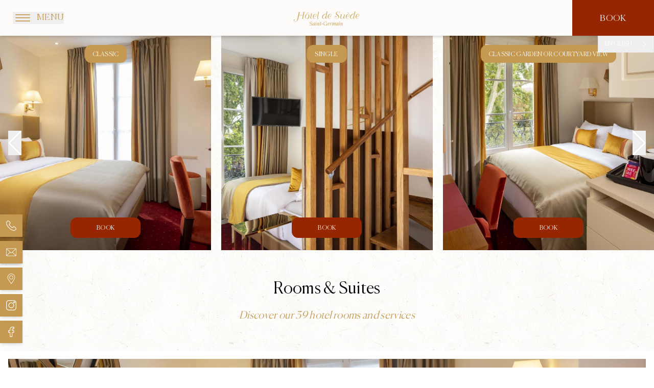

--- FILE ---
content_type: text/html; charset=UTF-8
request_url: https://www.hoteldesuede.com/rooms
body_size: 16003
content:
<!DOCTYPE html>
<html lang="en" prefix="og: http://ogp.me/ns#">



<head>
        

        
        

	





<meta charset="utf-8">
<title>Rooms | Champ de Mars | Hôtel de Suède</title>
<meta name="description" content="The Hôtel de Suède, close to the Invalides and not far from the Eiffel Tower, offers you its various modern rooms along with quality services.">
<meta name="viewport" content="width=device-width, minimum-scale=1.0, initial-scale=1.0">
<meta name="twitter:card" content="summary_large_image">
<meta name="twitter:site" content="Hôtel de Suède">
<meta name="twitter:image:alt" content="Rooms | Champ de Mars | Hôtel de Suède">
<meta name="twitter:domain" content="www.hoteldesuede.com">
<meta property="og:url" content="https://www.hoteldesuede.com/rooms" />
<meta property="og:site_name" content="Hôtel de Suède" />
<meta property="og:type" content="website" />

    <link rel="image_src" href="https://www.hoteldesuede.com/cache/img/89c5fb54af335a985d316c8b055856f4fff86722-89c5fb-1200-627-crop.jpg">
<meta itemprop="image" content="https://www.hoteldesuede.com/cache/img/89c5fb54af335a985d316c8b055856f4fff86722-89c5fb-1200-627-crop.jpg">
<meta itemprop="thumbnailUrl" content="https://www.hoteldesuede.com/cache/img/89c5fb54af335a985d316c8b055856f4fff86722-89c5fb-1200-627-crop.jpg">
<meta property="og:image" content="https://www.hoteldesuede.com/cache/img/89c5fb54af335a985d316c8b055856f4fff86722-89c5fb-1200-627-crop.jpg" />
<meta property="og:title" content="Rooms | Champ de Mars | Hôtel de Suède" />
<meta property="og:description" content="The Hôtel de Suède, close to the Invalides and not far from the Eiffel Tower, offers you its various modern rooms along with quality services." />

<meta name="geo.region" content="FR-75" />
<meta name="geo.placename" content="Paris" />
<meta name="geo.position" content="48.874709;2.316878" />
<meta name="ICBM" content="48.874709, 2.316878" />

<link rel="shortcut icon" href="/cache/img/5d8a3f24bf102e8140756711c1145d9a6bb40341-5d8a3f-32-32-exact.png" />

        <link rel="alternate" href="https://www.hoteldesuede.com/fr/chambres" hreflang="fr" />
        <link rel="alternate" href="https://www.hoteldesuede.com/rooms" hreflang="x-default" />
        <link rel="alternate" href="https://www.hoteldesuede.com/pt/quartos" hreflang="pt" />
        <link rel="alternate" href="https://www.hoteldesuede.com/es/habitaciones" hreflang="es" />


    

<script type="application/ld+json">
    {
        "@context": "https://schema.org/",
        "@type" : "Hotel",
        "name" : "Hotel de Suède",
        "description" : "The Hôtel de Suède, close to the Invalides and not far from the Eiffel Tower, offers you its various modern rooms along with quality services.",
        "url" : "https://www.hoteldesuede.com",
		        "sameAs" : [
                        "https://www.facebook.com/hoteldesuedeparis",                        "https://www.instagram.com"                    ],
         
        "address" : 
        { "@type" : "PostalAddress",
            "addressCountry" : "FR",
            "addressLocality" : "Paris",
            "postalCode" : "75007",
            "streetAddress" : "31 rue Vaneau"
        },
        "geo": {
            "@type": "GeoCoordinates",
            "latitude": "48.874709",
            "longitude": "2.316878"
        },
        "telephone" : "+33 (0)1 47 05 00 08",
        "priceRange" : "$$",
        "image" : "https://www.hoteldesuede.com/cache/img/5d8a3f24bf102e8140756711c1145d9a6bb40341-5d8a3f-148-48-exact.png",
        "photo" : "https://www.hoteldesuede.com/cache/img/89c5fb54af335a985d316c8b055856f4fff86722-89c5fb-1200-627-crop.jpg",
        "hasMap": "",
        "contactPoint": {
            "@type": "ContactPoint",
            "telephone": "+33 (0)1 47 05 00 08",
            "contactType": ""
        }

    }
</script>

    <script type="application/ld+json">



				
{
  "@context": "http://schema.org",
  "@type": "BreadcrumbList",
  "itemListElement": [
							
												
		{
				"@type": "ListItem",
				"position": 1,
				"item": {
					"@id": "https://www.hoteldesuede.com/",
					"name": "Home"
				}
		},							
												
		{
				"@type": "ListItem",
				"position": 2,
				"item": {
					"@id": "https://www.hoteldesuede.com/rooms",
					"name": "Rooms & Suite"
				}
		}		]
}
</script>        <link rel="preconnect" href="">
        <link href="/public/style.css" rel="stylesheet">

                
                
            
    
                                         <link rel="canonical" href="https://www.hoteldesuede.com/rooms">
    </head>

<body class=" _rooms">
        
                                            
            <nav id="main-nav" class="h-[70px] lazy-menu-burger-image lazy transition duration-300 main-nav px-[25px] items-center justify-items-center gap-x-9 fixed w-full grid sm:grid-cols-[1fr_max-content_1fr] grid-cols-3 z-[667] top-0 left-0 group/header">

  <button id="menu-toggle" class="justify-self-start group menu-toggle z-20 transition duration-300 flex space-x-2 items-center" aria-label="Menu">
      <svg width="39" height="14" viewBox="0 0 33 24" class="fill-neutral-100 group-hover:fill-title transition duration-150" xmlns="http://www.w3.org/2000/svg">
          <rect class="line1 transition ease-[cubic-bezier(0.36,0.43,0.57,1.53)] h-[3px]" width="49" x="-8"></rect>
          <rect class="line2 transition ease-[cubic-bezier(0.36,0.43,0.57,1.53)] h-[3px] group-hover:-translate-x-4" width="49" y="10" x="-8"></rect>
          <rect class="line3 transition ease-[cubic-bezier(0.36,0.43,0.57,1.53)] h-[3px]" width="49" y="21" x="-8"></rect>
      </svg>
      <span class="font-marcellus text-[17px] uppercase text-neutral-100 group-hover:text-title transition duration-150 sm:block hidden">Menu</span>
  </button>

  <a href="/" class="menu-nav-logo h-[50px] relative">
  <img src="/cache/img/hotel-de-suede-logo-224196-215-100-auto.png"
      srcset="/cache/img/hotel-de-suede-logo-224196-215-100-auto.png, /cache/img/hotel-de-suede-logo-224196-430-200-auto.png 2x"
      alt="Hotel de Suède"
      class="h-[100px] group-[.fixed-menu]/header:opacity-0 transition-opacity duration-300 object-contain sm:scale-125 scale-150 translate-y-6">
    <img src="/cache/img/hotel-de-suede-logo-208988-215-50-auto.png"
      srcset="/cache/img/hotel-de-suede-logo-208988-215-50-auto.png, /cache/img/hotel-de-suede-logo-208988-430-100-auto.png 2x"
      alt="Hotel de Suède"
      class="h-[50px] group-[.fixed-menu]/header:opacity-100 transition-opacity duration-300 opacity-0 absolute top-0 left-0 object-contain sm:scale-100 scale-150">
  </a>

  




    

<a href="https://www.secure-hotel-booking.com/Hotel-de-Suede-St-Germain/2UWU/dateselection?property=3085&language=en" class=" justify-self-end btn-effect sm:absolute sm:h-full fixed z-10 sm:bottom-auto bottom-0 top-auto sm:top-0 right-0 w-full sm:w-auto sm:min-w-[160px] rounded-none text-[17px]" aria-label="Book" target='_blank'  >
    Book
</a>

  
  <nav id="main-menu" class="pointer-events-none scale-95 h-full overflow-auto main-menu bg-pattern fixed top-0 left-0 w-full z-10 opacity-0 transition duration-300 ease-in-out grid grid-cols-[1fr] md:grid-cols-[minmax(476px,30%),1fr] bg-repeat">
      <div class="grid grid-rows-2 max-h-screen relative px-[30px] grid-cols-1">
          <a href="/" class="menu-nav-logo  justify-self-center absolute top-[28px] left-1/2 -translate-x-1/2 hidden sm:block">
          <img src="/cache/img/hotel-de-suede-logo-224196-215-50-auto.png"
            srcset="/cache/img/hotel-de-suede-logo-224196-215-50-auto.png, /cache/img/hotel-de-suede-logo-224196-430-100-auto.png 2x"
            alt="Hotel de Suède"
            class="h-[120px] object-contain">
        </a>
                <ul class="scrollbar h-full justify-center overflow-y-auto row-start-1 row-end-3 menu-links pt-14 sm:pt-[120px] flex flex-col space-y-4 sm:space-y-7 font-roboto text-xl text-neutral-900">
                          
                            <li>
                




    
    
    
        


<a href="/" class="  flex items-center space-x-5 transition duration-300 ease-in-out hover:text-primary-200 hover:fill-primary-900 fill-neutral-800 text-[16px] uppercase group "    >
                                      <img menu-src="/cache/img/hotel-de-suede-208384-original.svg" alt="Menu - Home" class="w-[30px] h-[30px]">
                              <span class=' relative  after:absolute after:h-[1px] after:w-[60px] after:top-full after:left-0 after:origin-left after:bg-primary-200 after:scale-x-0 after:transition after:duration-300 after:ease-linear group-hover:after:scale-x-100'>Home</span>
</a>              </li>
                          
                            <li>
                




    
    
    
        


<a href="/services" class="  flex items-center space-x-5 transition duration-300 ease-in-out hover:text-primary-200 hover:fill-primary-900 fill-neutral-800 text-[16px] uppercase group "    >
                                      <img menu-src="/cache/img/hotel-de-suede-208386-original.svg" alt="Menu - Services" class="w-[30px] h-[30px]">
                              <span class=' relative  after:absolute after:h-[1px] after:w-[60px] after:top-full after:left-0 after:origin-left after:bg-primary-200 after:scale-x-0 after:transition after:duration-300 after:ease-linear group-hover:after:scale-x-100'>Services</span>
</a>              </li>
                          
                            <li>
                




    
    
    
        


<a href="/rooms" class="active  flex items-center space-x-5 transition duration-300 ease-in-out hover:text-primary-200 hover:fill-primary-900 fill-neutral-800 text-[16px] uppercase group [&_span:after]:scale-x-100"    >
                                      <img menu-src="/cache/img/hotel-de-suede-208388-original.svg" alt="Menu - Rooms & Suite" class="w-[30px] h-[30px]">
                              <span class=' relative  after:absolute after:h-[1px] after:w-[60px] after:top-full after:left-0 after:origin-left after:bg-primary-200 after:scale-x-0 after:transition after:duration-300 after:ease-linear group-hover:after:scale-x-100'>Rooms & Suite</span>
</a>              </li>
                          
                            <li>
                




    
    
    
        


<a href="/offers" class="  flex items-center space-x-5 transition duration-300 ease-in-out hover:text-primary-200 hover:fill-primary-900 fill-neutral-800 text-[16px] uppercase group "    >
                                      <img menu-src="/cache/img/hotel-de-suede-208390-original.svg" alt="Menu - Exclusive offers" class="w-[30px] h-[30px]">
                              <span class=' relative  after:absolute after:h-[1px] after:w-[60px] after:top-full after:left-0 after:origin-left after:bg-primary-200 after:scale-x-0 after:transition after:duration-300 after:ease-linear group-hover:after:scale-x-100'>Exclusive offers</span>
</a>              </li>
                          
                            <li>
                




    
    
    
        


<a href="/photos-videos" class="  flex items-center space-x-5 transition duration-300 ease-in-out hover:text-primary-200 hover:fill-primary-900 fill-neutral-800 text-[16px] uppercase group "    >
                                      <img menu-src="/cache/img/hotel-de-suede-208394-original.svg" alt="Menu - Photos & Videos" class="w-[30px] h-[30px]">
                              <span class=' relative  after:absolute after:h-[1px] after:w-[60px] after:top-full after:left-0 after:origin-left after:bg-primary-200 after:scale-x-0 after:transition after:duration-300 after:ease-linear group-hover:after:scale-x-100'>Photos & Videos</span>
</a>              </li>
                          
                            <li>
                




    
    
    
        


<a href="/neighbourhood-access" class="  flex items-center space-x-5 transition duration-300 ease-in-out hover:text-primary-200 hover:fill-primary-900 fill-neutral-800 text-[16px] uppercase group "    >
                                      <img menu-src="/cache/img/hotel-de-suede-208396-original.svg" alt="Menu - Neighbourhood & Access" class="w-[30px] h-[30px]">
                              <span class=' relative  after:absolute after:h-[1px] after:w-[60px] after:top-full after:left-0 after:origin-left after:bg-primary-200 after:scale-x-0 after:transition after:duration-300 after:ease-linear group-hover:after:scale-x-100'>Neighbourhood & Access</span>
</a>              </li>
                          
                            <li>
                




    

<a href="https://hoteldesuede.guide.paris/" class="  flex items-center space-x-5 transition duration-300 ease-in-out hover:text-primary-200 hover:fill-primary-900 fill-neutral-800 text-[16px] uppercase group"  target='_blank'  >
                                      <img menu-src="/cache/img/hotel-de-suede-209649-original.svg" alt="Menu - Tickets" class="w-[30px] h-[30px]">
                              <span class=' relative  after:absolute after:h-[1px] after:w-[60px] after:top-full after:left-0 after:origin-left after:bg-primary-200 after:scale-x-0 after:transition after:duration-300 after:ease-linear group-hover:after:scale-x-100'>Tickets</span>
</a>              </li>
                          
                            <li>
                




    
    
    
        


<a href="/faq" class="  flex items-center space-x-5 transition duration-300 ease-in-out hover:text-primary-200 hover:fill-primary-900 fill-neutral-800 text-[16px] uppercase group "    >
                                      <img menu-src="/cache/img/hotel-de-suede-208398-original.svg" alt="Menu - Frequently Asked Questions" class="w-[30px] h-[30px]">
                              <span class=' relative  after:absolute after:h-[1px] after:w-[60px] after:top-full after:left-0 after:origin-left after:bg-primary-200 after:scale-x-0 after:transition after:duration-300 after:ease-linear group-hover:after:scale-x-100'>Frequently Asked Questions</span>
</a>              </li>
                    </ul>
        <div class="mt-auto h-auto w-full flex flex-col justify-start space-y-4 col-start-1 col-end-3 border-t border-t-neutral-800 pt-7 pb-4 text-base">
          <span class="flex items-center col-start-1 col-end-3 text-center row-start-1 row-end-2">
                      <img menu-src="/cache/img/106a02c1433ae4f0a39b5cb8daa672f7c559ec3c-106a02-original.svg" class="w-8 pr-4" alt="Address">
                      31 rue Vaneau Paris 75007 France
           </span>
          <span class="flex items-center col-start-1 col-end-2 row-start-2 row-end-3 ">
                      <img menu-src="/cache/img/27b17c8817c5c331a67db1c76757e5ccc89973e6-27b17c-original.svg" class="w-8 pr-4" alt="Phone">
                      <a href="tel:+33 (0)1 47 05 00 08">
              +33 (0)1 47 05 00 08 
            </a>
          </span>
          <span class="flex items-center col-start-2 col-end-3 row-start-2 row-end-3 text-right">
                      <img menu-src="/cache/img/3cbeed8437ea2538c2ee7fc3d6ac0318ecb25fc3-3cbeed-original.svg" class="w-8 pr-4" alt="email">
                      <a href="/cdn-cgi/l/email-protection#3950575f567951564d5c555d5c4a4c5c5d5c175a5654">
              <span class="__cf_email__" data-cfemail="4920272f260921263d2c252d2c3a3c2c2d2c672a2624">[email&#160;protected]</span>
            </a>
          </span>
        </div>
      </div>
      
      <ul class="h-screen menu-images relative hidden md:block">
                      <li class="h-full w-full absolute top-0 flex items-center justify-center transition duration-300 opacity-100">
          <div class="text-center text-neutral-50 space-y-7 flex flex-col justify-center">
                      </div>
          <img menu-src="/cache/img/hotel-de-suede-salon-208385-1500-1000-landscape.jpg"
            menu-srcset="/cache/img/hotel-de-suede-salon-208385-1500-1000-landscape.jpg, /cache/img/hotel-de-suede-salon-208385-3000-2000-landscape.jpg 2x"
            alt="Hôtel de Suède - salon"
            class="w-full -z-10 absolute h-full object-cover">
        </li>
                        <li class="h-full w-full absolute top-0 flex items-center justify-center transition duration-300 opacity-0">
          <div class="text-center text-neutral-50 space-y-7 flex flex-col justify-center">
                      </div>
          <img menu-src="/cache/img/hotel-de-suede-petit-dejeuner-208387-1500-1000-landscape.jpg"
            menu-srcset="/cache/img/hotel-de-suede-petit-dejeuner-208387-1500-1000-landscape.jpg, /cache/img/hotel-de-suede-petit-dejeuner-208387-3000-2000-landscape.jpg 2x"
            alt="Hôtel de Suède -petit déjeuner"
            class="w-full -z-10 absolute h-full object-cover">
        </li>
                        <li class="h-full w-full absolute top-0 flex items-center justify-center transition duration-300 opacity-0">
          <div class="text-center text-neutral-50 space-y-7 flex flex-col justify-center">
                      </div>
          <img menu-src="/cache/img/hotel-de-suede-chambre-208389-1500-1000-landscape.jpg"
            menu-srcset="/cache/img/hotel-de-suede-chambre-208389-1500-1000-landscape.jpg, /cache/img/hotel-de-suede-chambre-208389-3000-2000-landscape.jpg 2x"
            alt="Hôtel de Suède - chambre"
            class="w-full -z-10 absolute h-full object-cover">
        </li>
                        <li class="h-full w-full absolute top-0 flex items-center justify-center transition duration-300 opacity-0">
          <div class="text-center text-neutral-50 space-y-7 flex flex-col justify-center">
                      </div>
          <img menu-src="/cache/img/hotel-de-suede-chambre-208391-1500-1000-landscape.jpg"
            menu-srcset="/cache/img/hotel-de-suede-chambre-208391-1500-1000-landscape.jpg, /cache/img/hotel-de-suede-chambre-208391-3000-2000-landscape.jpg 2x"
            alt="Hôtel de Suède - chambre"
            class="w-full -z-10 absolute h-full object-cover">
        </li>
                        <li class="h-full w-full absolute top-0 flex items-center justify-center transition duration-300 opacity-0">
          <div class="text-center text-neutral-50 space-y-7 flex flex-col justify-center">
                      </div>
          <img menu-src="/cache/img/hotel-de-suede-208395-1500-1000-landscape.jpg"
            menu-srcset="/cache/img/hotel-de-suede-208395-1500-1000-landscape.jpg, /cache/img/hotel-de-suede-208395-3000-2000-landscape.jpg 2x"
            alt="Hôtel de Suède"
            class="w-full -z-10 absolute h-full object-cover">
        </li>
                        <li class="h-full w-full absolute top-0 flex items-center justify-center transition duration-300 opacity-0">
          <div class="text-center text-neutral-50 space-y-7 flex flex-col justify-center">
                      </div>
          <img menu-src="/cache/img/hotel-de-suede-paris-208397-1500-1000-landscape.jpg"
            menu-srcset="/cache/img/hotel-de-suede-paris-208397-1500-1000-landscape.jpg, /cache/img/hotel-de-suede-paris-208397-3000-2000-landscape.jpg 2x"
            alt="Hôtel de Suède - Paris"
            class="w-full -z-10 absolute h-full object-cover">
        </li>
                        <li class="h-full w-full absolute top-0 flex items-center justify-center transition duration-300 opacity-0">
          <div class="text-center text-neutral-50 space-y-7 flex flex-col justify-center">
                      </div>
          <img menu-src="/cache/img/hotel-de-suede-paris-209650-1500-1000-landscape.jpg"
            menu-srcset="/cache/img/hotel-de-suede-paris-209650-1500-1000-landscape.jpg, /cache/img/hotel-de-suede-paris-209650-3000-2000-landscape.jpg 2x"
            alt="Hôtel de Suède - Paris"
            class="w-full -z-10 absolute h-full object-cover">
        </li>
                        <li class="h-full w-full absolute top-0 flex items-center justify-center transition duration-300 opacity-0">
          <div class="text-center text-neutral-50 space-y-7 flex flex-col justify-center">
                      </div>
          <img menu-src="/cache/img/hotel-de-suede-chambre-208399-1500-1000-landscape.jpg"
            menu-srcset="/cache/img/hotel-de-suede-chambre-208399-1500-1000-landscape.jpg, /cache/img/hotel-de-suede-chambre-208399-3000-2000-landscape.jpg 2x"
            alt="Hôtel de Suède - chambre"
            class="w-full -z-10 absolute h-full object-cover">
        </li>
              </ul>
  </nav>

    <nav class="group absolute top-1/2 sm:translate-y-0 group-[&.fixed-menu]/header:translate-y-0 -translate-y-1/2 sm:top-full group-[&.fixed-menu]/header:top-full transition duration-200 right-0 min-w-[110px] bg-primary-300">
  <button
    type="button"
    class="
      w-full px-3 py-2 text-neutral-100 text-left border uppercase text-xs flex flex-row justify-between items-center
    "
  >
          English
        <svg class="fill-neutral-100 w-3 h-3 rotate-180 group-hover:rotate-[270deg] transition duration-300" xmlns="http://www.w3.org/2000/svg" xmlns:xlink="http://www.w3.org/1999/xlink" x="0px" y="0px"
	 viewBox="0 0 477.175 477.175" style="enable-background:new 0 0 477.175 477.175;" xml:space="preserve">
    <g>
      <path d="M145.188,238.575l215.5-215.5c5.3-5.3,5.3-13.8,0-19.1s-13.8-5.3-19.1,0l-225.1,225.1c-5.3,5.3-5.3,13.8,0,19.1l225.1,225
        c2.6,2.6,6.1,4,9.5,4s6.9-1.3,9.5-4c5.3-5.3,5.3-13.8,0-19.1L145.188,238.575z"/>
    </g>
    </svg>
  </button>

  <ul
    aria-label="Languages"
    class="
      opacity-0 pointer-events-none absolute w-full left-0 group-hover:opacity-100 group-hover:pointer-events-auto transition-opacity duration-300
      hover:opacity-100 focus:opacity-100
    "
  >
          <li>
        <a
          href="/fr/chambres"
          class="
            block w-full px-3 py-2 text-primary-200 text-left border border-primary bg-neutral-100 transition-colors duration-300
            hover:text-neutral-100 hover:bg-primary-200 focus:text-light focus:bg-primary-200 text-xs
                      "
        >
          Français
        </a>
      </li>
          <li>
        <a
          href="/pt/quartos"
          class="
            block w-full px-3 py-2 text-primary-200 text-left border border-primary bg-neutral-100 transition-colors duration-300
            hover:text-neutral-100 hover:bg-primary-200 focus:text-light focus:bg-primary-200 text-xs
                      "
        >
          Português
        </a>
      </li>
          <li>
        <a
          href="/es/habitaciones"
          class="
            block w-full px-3 py-2 text-primary-200 text-left border border-primary bg-neutral-100 transition-colors duration-300
            hover:text-neutral-100 hover:bg-primary-200 focus:text-light focus:bg-primary-200 text-xs
                      "
        >
          Español
        </a>
      </li>
      </ul>
</nav>
</nav>
            
                        
                        
                                                                    
                    
        <main>
            
                                                    
        
                
                
                            
                                                                    
                
                

                
                                
                                
                
                
                                                        
                                    
                    



  



            


            



<!-- Slider main container -->
<div class="lazy lazy-slider-columns lazy-container"></div>
<section  class=" pt-0">
  <div class="relative grid sm:grid-cols-[1fr_auto_1fr] grid-rows-1 items-center justify-center">
    <div class="slider-columns row-start-1 row-end-2 col-start-1 col-end-4 sm:col-start-2 sm:col-end-3 swiper h-auto grid grid-cols-3 grid-rows-1  items-center"
        data-pagination-clickable="true"
        data-autoplay="6000"
        data-loop= true
        data-navigation-prev=".button-prev"
        data-navigation-next=".button-next"
        data-slidesPerView= 3
        data-spacebetween=20
        data-breakpoints='{
          "360": {
            "slidesPerView": 1,
            "spaceBetween": 0
          },
          "768": {
            "slidesPerView": 2,
            "spaceBetween": 20
          },
          "1024": {
            "slidesPerView": 3,
            "spaceBetween": 20
          }
        }'
        
        >
      <div class="swiper-wrapper">
                            <div class="swiper-slide relative">
        <a href="#classic" class="group relative justify-items-center items-center grid grid-cols-1 grid-rows-1">
          
    <picture class="col-start-1 row-start-1 w-full sm:h-[420px]">
                        
                                <source data-srcset="/cache/img/hotel-de-suede-chambre-214817-384-684-portrait.jpg, /cache/img/hotel-de-suede-chambre-214817-768-1368-portrait.jpg 2x" media="(max-width: 767px)">
        
                                <source data-srcset="/cache/img/hotel-de-suede-chambre-214817-273-1080-portrait.jpg, /cache/img/hotel-de-suede-chambre-214817-546-2160-portrait.jpg 2x" media="(max-width: 1024px)">
        
        
        <img data-src="/cache/img/hotel-de-suede-chambre-214817-341-1080-portrait.jpg"
        data-srcset="/cache/img/hotel-de-suede-chambre-214817-341-1080-portrait.jpg, /cache/img/hotel-de-suede-chambre-214817-682-2160-portrait.jpg 2x"
        alt="Hôtel de Suède - chambre" class="h-full w-full object-cover swiper-lazy"
                        >
    </picture>
              <div class="z-10 text-center absolute top-6 left-6 right-6 flex items-center justify-center">
            <div>
                                                          
              <span class="text-neutral-100 text-xs rounded-xl bg-primary-900 uppercase p-btn">
                Classic
              </span>
            </div>
          </div>
                  </a>

                                  <div class="z-10 absolute left-0 bottom-6 w-full px-6 flex items-center justify-center">
          




    

<a href="https://www.secure-hotel-booking.com/Hotel-de-Suede-St-Germain/2UWU/dateselection?property=3085&language=en" class=" btn-effect"  target='_blank'  >
    Book
</a>        </div>
        <div class="swiper-lazy-preloader swiper-lazy-preloader-black"></div>
      </div>
            <div class="swiper-slide relative">
        <a href="#single" class="group relative justify-items-center items-center grid grid-cols-1 grid-rows-1">
          
    <picture class="col-start-1 row-start-1 w-full sm:h-[420px]">
                        
                                <source data-srcset="/cache/img/hotel-de-suede-room-210060-384-684-portrait.jpg, /cache/img/hotel-de-suede-room-210060-768-1368-portrait.jpg 2x" media="(max-width: 767px)">
        
                                <source data-srcset="/cache/img/hotel-de-suede-room-210060-273-1080-portrait.jpg, /cache/img/hotel-de-suede-room-210060-546-2160-portrait.jpg 2x" media="(max-width: 1024px)">
        
        
        <img data-src="/cache/img/hotel-de-suede-room-210060-341-1080-portrait.jpg"
        data-srcset="/cache/img/hotel-de-suede-room-210060-341-1080-portrait.jpg, /cache/img/hotel-de-suede-room-210060-682-2160-portrait.jpg 2x"
        alt="Hotel de Suède - Room" class="h-full w-full object-cover swiper-lazy"
                        >
    </picture>
              <div class="z-10 text-center absolute top-6 left-6 right-6 flex items-center justify-center">
            <div>
                                                          
              <span class="text-neutral-100 text-xs rounded-xl bg-primary-900 uppercase p-btn">
                Single&nbsp;
              </span>
            </div>
          </div>
                  </a>

                                  <div class="z-10 absolute left-0 bottom-6 w-full px-6 flex items-center justify-center">
          




    

<a href="https://www.secure-hotel-booking.com/Hotel-de-Suede-St-Germain/2UWU/dateselection?property=3085&language=en" class=" btn-effect"  target='_blank'  >
    Book
</a>        </div>
        <div class="swiper-lazy-preloader swiper-lazy-preloader-black"></div>
      </div>
            <div class="swiper-slide relative">
        <a href="#classic-garden-or-courtyard-view" class="group relative justify-items-center items-center grid grid-cols-1 grid-rows-1">
          
    <picture class="col-start-1 row-start-1 w-full sm:h-[420px]">
                        
                                <source data-srcset="/cache/img/hotel-de-suede-room-211926-384-684-portrait.jpg, /cache/img/hotel-de-suede-room-211926-768-1368-portrait.jpg 2x" media="(max-width: 767px)">
        
                                <source data-srcset="/cache/img/hotel-de-suede-room-211926-273-1080-portrait.jpg, /cache/img/hotel-de-suede-room-211926-546-2160-portrait.jpg 2x" media="(max-width: 1024px)">
        
        
        <img data-src="/cache/img/hotel-de-suede-room-211926-341-1080-portrait.jpg"
        data-srcset="/cache/img/hotel-de-suede-room-211926-341-1080-portrait.jpg, /cache/img/hotel-de-suede-room-211926-682-2160-portrait.jpg 2x"
        alt="Hotel de Suède - Room" class="h-full w-full object-cover swiper-lazy"
                        >
    </picture>
              <div class="z-10 text-center absolute top-6 left-6 right-6 flex items-center justify-center">
            <div>
                                                          
              <span class="text-neutral-100 text-xs rounded-xl bg-primary-900 uppercase p-btn">
                Classic
garden or courtyard view
              </span>
            </div>
          </div>
                  </a>

                                  <div class="z-10 absolute left-0 bottom-6 w-full px-6 flex items-center justify-center">
          




    

<a href="https://www.secure-hotel-booking.com/Hotel-de-Suede-St-Germain/2UWU/dateselection?property=3085&language=en" class=" btn-effect"  target='_blank'  >
    Book
</a>        </div>
        <div class="swiper-lazy-preloader swiper-lazy-preloader-black"></div>
      </div>
            <div class="swiper-slide relative">
        <a href="#superior" class="group relative justify-items-center items-center grid grid-cols-1 grid-rows-1">
          
    <picture class="col-start-1 row-start-1 w-full sm:h-[420px]">
                        
                                <source data-srcset="/cache/img/hotel-de-suede-room-211928-384-684-portrait.jpg, /cache/img/hotel-de-suede-room-211928-768-1368-portrait.jpg 2x" media="(max-width: 767px)">
        
                                <source data-srcset="/cache/img/hotel-de-suede-room-211928-273-1080-portrait.jpg, /cache/img/hotel-de-suede-room-211928-546-2160-portrait.jpg 2x" media="(max-width: 1024px)">
        
        
        <img data-src="/cache/img/hotel-de-suede-room-211928-341-1080-portrait.jpg"
        data-srcset="/cache/img/hotel-de-suede-room-211928-341-1080-portrait.jpg, /cache/img/hotel-de-suede-room-211928-682-2160-portrait.jpg 2x"
        alt="Hotel de Suède - Room" class="h-full w-full object-cover swiper-lazy"
                        >
    </picture>
              <div class="z-10 text-center absolute top-6 left-6 right-6 flex items-center justify-center">
            <div>
                                                          
              <span class="text-neutral-100 text-xs rounded-xl bg-primary-900 uppercase p-btn">
                Superior
              </span>
            </div>
          </div>
                  </a>

                                  <div class="z-10 absolute left-0 bottom-6 w-full px-6 flex items-center justify-center">
          




    

<a href="https://www.secure-hotel-booking.com/Hotel-de-Suede-St-Germain/2UWU/dateselection?property=3085&language=en" class=" btn-effect"  target='_blank'  >
    Book
</a>        </div>
        <div class="swiper-lazy-preloader swiper-lazy-preloader-black"></div>
      </div>
            <div class="swiper-slide relative">
        <a href="#superior-room-garden-view" class="group relative justify-items-center items-center grid grid-cols-1 grid-rows-1">
          
    <picture class="col-start-1 row-start-1 w-full sm:h-[420px]">
                        
                                <source data-srcset="/cache/img/hotel-de-suede-room-215626-384-684-portrait.jpg, /cache/img/hotel-de-suede-room-215626-768-1368-portrait.jpg 2x" media="(max-width: 767px)">
        
                                <source data-srcset="/cache/img/hotel-de-suede-room-215626-273-1080-portrait.jpg, /cache/img/hotel-de-suede-room-215626-546-2160-portrait.jpg 2x" media="(max-width: 1024px)">
        
        
        <img data-src="/cache/img/hotel-de-suede-room-215626-341-1080-portrait.jpg"
        data-srcset="/cache/img/hotel-de-suede-room-215626-341-1080-portrait.jpg, /cache/img/hotel-de-suede-room-215626-682-2160-portrait.jpg 2x"
        alt="Hotel de Suède - Room" class="h-full w-full object-cover swiper-lazy"
                        >
    </picture>
              <div class="z-10 text-center absolute top-6 left-6 right-6 flex items-center justify-center">
            <div>
                                                          
              <span class="text-neutral-100 text-xs rounded-xl bg-primary-900 uppercase p-btn">
                Superior
room garden view
              </span>
            </div>
          </div>
                  </a>

                                  <div class="z-10 absolute left-0 bottom-6 w-full px-6 flex items-center justify-center">
          




    

<a href="https://www.secure-hotel-booking.com/Hotel-de-Suede-St-Germain/2UWU/dateselection?property=3085&language=en" class=" btn-effect"  target='_blank'  >
    Book
</a>        </div>
        <div class="swiper-lazy-preloader swiper-lazy-preloader-black"></div>
      </div>
            <div class="swiper-slide relative">
        <a href="#deluxe-courtyard-view" class="group relative justify-items-center items-center grid grid-cols-1 grid-rows-1">
          
    <picture class="col-start-1 row-start-1 w-full sm:h-[420px]">
                        
                                <source data-srcset="/cache/img/hotel-de-suede-chambre-214821-384-684-portrait.jpg, /cache/img/hotel-de-suede-chambre-214821-768-1368-portrait.jpg 2x" media="(max-width: 767px)">
        
                                <source data-srcset="/cache/img/hotel-de-suede-chambre-214821-273-1080-portrait.jpg, /cache/img/hotel-de-suede-chambre-214821-546-2160-portrait.jpg 2x" media="(max-width: 1024px)">
        
        
        <img data-src="/cache/img/hotel-de-suede-chambre-214821-341-1080-portrait.jpg"
        data-srcset="/cache/img/hotel-de-suede-chambre-214821-341-1080-portrait.jpg, /cache/img/hotel-de-suede-chambre-214821-682-2160-portrait.jpg 2x"
        alt="Hôtel de Suède - chambre" class="h-full w-full object-cover swiper-lazy"
                        >
    </picture>
              <div class="z-10 text-center absolute top-6 left-6 right-6 flex items-center justify-center">
            <div>
                                                          
              <span class="text-neutral-100 text-xs rounded-xl bg-primary-900 uppercase p-btn">
                Deluxe courtyard view
              </span>
            </div>
          </div>
                  </a>

                                  <div class="z-10 absolute left-0 bottom-6 w-full px-6 flex items-center justify-center">
          




    

<a href="https://www.secure-hotel-booking.com/Hotel-de-Suede-St-Germain/2UWU/dateselection?property=3085&language=en" class=" btn-effect"  target='_blank'  >
    Book
</a>        </div>
        <div class="swiper-lazy-preloader swiper-lazy-preloader-black"></div>
      </div>
            <div class="swiper-slide relative">
        <a href="#junior-pavillon" class="group relative justify-items-center items-center grid grid-cols-1 grid-rows-1">
          
    <picture class="col-start-1 row-start-1 w-full sm:h-[420px]">
                        
                                <source data-srcset="/cache/img/hotel-de-suede-room-211935-384-684-portrait.jpg, /cache/img/hotel-de-suede-room-211935-768-1368-portrait.jpg 2x" media="(max-width: 767px)">
        
                                <source data-srcset="/cache/img/hotel-de-suede-room-211935-273-1080-portrait.jpg, /cache/img/hotel-de-suede-room-211935-546-2160-portrait.jpg 2x" media="(max-width: 1024px)">
        
        
        <img data-src="/cache/img/hotel-de-suede-room-211935-341-1080-portrait.jpg"
        data-srcset="/cache/img/hotel-de-suede-room-211935-341-1080-portrait.jpg, /cache/img/hotel-de-suede-room-211935-682-2160-portrait.jpg 2x"
        alt="Hotel de Suède - Room" class="h-full w-full object-cover swiper-lazy"
                        >
    </picture>
              <div class="z-10 text-center absolute top-6 left-6 right-6 flex items-center justify-center">
            <div>
                                                          
              <span class="text-neutral-100 text-xs rounded-xl bg-primary-900 uppercase p-btn">
                Junior Pavillon
              </span>
            </div>
          </div>
                  </a>

                                  <div class="z-10 absolute left-0 bottom-6 w-full px-6 flex items-center justify-center">
          




    

<a href="https://www.secure-hotel-booking.com/Hotel-de-Suede-St-Germain/2UWU/dateselection?property=3085&language=en" class=" btn-effect"  target='_blank'  >
    Book
</a>        </div>
        <div class="swiper-lazy-preloader swiper-lazy-preloader-black"></div>
      </div>
            <div class="swiper-slide relative">
        <a href="#deluxe-jardins-de-matignon-view" class="group relative justify-items-center items-center grid grid-cols-1 grid-rows-1">
          
    <picture class="col-start-1 row-start-1 w-full sm:h-[420px]">
                        
                                <source data-srcset="/cache/img/hotel-de-suede-room-211940-384-684-portrait.jpg, /cache/img/hotel-de-suede-room-211940-768-1368-portrait.jpg 2x" media="(max-width: 767px)">
        
                                <source data-srcset="/cache/img/hotel-de-suede-room-211940-273-1080-portrait.jpg, /cache/img/hotel-de-suede-room-211940-546-2160-portrait.jpg 2x" media="(max-width: 1024px)">
        
        
        <img data-src="/cache/img/hotel-de-suede-room-211940-341-1080-portrait.jpg"
        data-srcset="/cache/img/hotel-de-suede-room-211940-341-1080-portrait.jpg, /cache/img/hotel-de-suede-room-211940-682-2160-portrait.jpg 2x"
        alt="Hotel de Suède - Room" class="h-full w-full object-cover swiper-lazy"
                        >
    </picture>
              <div class="z-10 text-center absolute top-6 left-6 right-6 flex items-center justify-center">
            <div>
                                                          
              <span class="text-neutral-100 text-xs rounded-xl bg-primary-900 uppercase p-btn">
                Deluxe
Jardins de Matignon view
              </span>
            </div>
          </div>
                  </a>

                                  <div class="z-10 absolute left-0 bottom-6 w-full px-6 flex items-center justify-center">
          




    

<a href="https://www.secure-hotel-booking.com/Hotel-de-Suede-St-Germain/2UWU/dateselection?property=3085&language=en" class=" btn-effect"  target='_blank'  >
    Book
</a>        </div>
        <div class="swiper-lazy-preloader swiper-lazy-preloader-black"></div>
      </div>
            <div class="swiper-slide relative">
        <a href="#pavillon-suite" class="group relative justify-items-center items-center grid grid-cols-1 grid-rows-1">
          
    <picture class="col-start-1 row-start-1 w-full sm:h-[420px]">
                        
                                <source data-srcset="/cache/img/hotel-de-suede-room-184140-384-684-portrait.jpg, /cache/img/hotel-de-suede-room-184140-768-1368-portrait.jpg 2x" media="(max-width: 767px)">
        
                                <source data-srcset="/cache/img/hotel-de-suede-room-184140-273-1080-portrait.jpg, /cache/img/hotel-de-suede-room-184140-546-2160-portrait.jpg 2x" media="(max-width: 1024px)">
        
        
        <img data-src="/cache/img/hotel-de-suede-room-184140-341-1080-portrait.jpg"
        data-srcset="/cache/img/hotel-de-suede-room-184140-341-1080-portrait.jpg, /cache/img/hotel-de-suede-room-184140-682-2160-portrait.jpg 2x"
        alt="Hotel de Suède - Room" class="h-full w-full object-cover swiper-lazy"
                        >
    </picture>
              <div class="z-10 text-center absolute top-6 left-6 right-6 flex items-center justify-center">
            <div>
                                                          
              <span class="text-neutral-100 text-xs rounded-xl bg-primary-900 uppercase p-btn">
                Pavillon Suite
              </span>
            </div>
          </div>
                  </a>

                                  <div class="z-10 absolute left-0 bottom-6 w-full px-6 flex items-center justify-center">
          




    

<a href="https://www.secure-hotel-booking.com/Hotel-de-Suede-St-Germain/2UWU/dateselection?property=3085&language=en" class=" btn-effect"  target='_blank'  >
    Book
</a>        </div>
        <div class="swiper-lazy-preloader swiper-lazy-preloader-black"></div>
      </div>
  
      </div>
    </div>
          <button type="button" class="w-[26px] h-[48px] button-prev z-10 absolute left-4 top-1/2 -translate-y-1/2" aria-label="Previous">
      <svg viewBox="0 0 35.612 65.803" class="fill-neutral-100">
        <path d="M81.822,2.7,79.118,0l-32.9,32.9L79.124,65.8l2.7-2.7-30.2-30.2Z" transform="translate(-46.216)" />
      </svg>
    </button>
    <button type="button" class="w-[26px] h-[48px] button-next z-10 absolute right-4 top-1/2 -translate-y-1/2" aria-label="Next">
      <svg viewBox="0 0 35.612 65.803" class="-scale-x-100 fill-neutral-100">
        <path d="M81.822,2.7,79.118,0l-32.9,32.9L79.124,65.8l2.7-2.7-30.2-30.2Z" transform="translate(-46.216)" />
      </svg>
    </button>
  
  </div>
  </section>                                                    
        
                
                
                            
                                                                    
                
                

                
                                
                                
                
                
                                    
                    
    


<section class=''  >
    
    
                                                    
        
                
                
                            
                                                                    
                
                

                
                                
                                
                
                
                                    
                    <div  class="text max-w-screen-md	 mx-auto lazy lazy-text px-4 sm:px-0 ">
      <h1 style="text-align: center;">Rooms &amp; Suites</h1>
      

<p class="subtitle" style="text-align: center;">Discover our 39 hotel rooms and services</p>
    </div>            </section>                                                    
        
                
                
                            
                                                                    
                
                

                
                                
                                
                
                
                                                        
                                    
                    




  




        

    
  

	

<div id="classic" class="lazy lazy-content-text-over-images lazy-swiper relative max-w-screen-xl mx-auto grid grid-cols-1 grid-rows-1 mb-7 text-over-images-parent">
	<div class="relative z-0 col-start-1 col-end-1 row-start-1 row-end-1 border-[16px] border-neutral-100 shadow-md ">

							<div class="text-over-images-swiper swiper w-full h-96 sm:h-[648px]"
			data-pagination-clickable="true"
			data-autoplay="6000"
			data-loop="true"
			data-navigation-prev=".text-over-images-button-prev-classic"
			data-navigation-next=".text-over-images-button-next-classic"
			data-navigation-id="classic"
			>
			<div class="swiper-wrapper baguetteBox">
									<div class="swiper-slide flex justify-center items-center">
																		<a href="/cache/img/hotel-de-suede-chambre-214817-1980-1080-auto.jpg" class="block w-full h-full">
							
    <picture class="h-full w-full">
                        
                                <source srcset="/cache/img/hotel-de-suede-chambre-214817-390-844-portrait.jpg, /cache/img/hotel-de-suede-chambre-214817-780-1688-portrait.jpg 2x" media="(max-width: 767px)">
        
                                <source srcset="/cache/img/hotel-de-suede-chambre-214817-1280-1080-landscape.jpg, /cache/img/hotel-de-suede-chambre-214817-2560-2160-landscape.jpg 2x" media="(max-width: 1024px)">
        
        
        <img src="/cache/img/hotel-de-suede-chambre-214817-1920-1080-landscape.jpg"
        srcset="/cache/img/hotel-de-suede-chambre-214817-1920-1080-landscape.jpg, /cache/img/hotel-de-suede-chambre-214817-3840-2160-landscape.jpg 2x"
        alt="Hôtel de Suède - chambre" class="h-full w-full object-cover swiper-lazy"
                        >
    </picture>
    						</a>
										</div>
									<div class="swiper-slide flex justify-center items-center">
																		<a href="/cache/img/hotel-de-suede-chambre-214818-1980-1080-auto.jpg" class="block w-full h-full">
							
    <picture class="h-full w-full">
                        
                                <source swiperjs-srcset="/cache/img/hotel-de-suede-chambre-214818-390-844-portrait.jpg, /cache/img/hotel-de-suede-chambre-214818-780-1688-portrait.jpg 2x" media="(max-width: 767px)">
        
                                <source swiperjs-srcset="/cache/img/hotel-de-suede-chambre-214818-1280-1080-landscape.jpg, /cache/img/hotel-de-suede-chambre-214818-2560-2160-landscape.jpg 2x" media="(max-width: 1024px)">
        
        
        <img swiperjs-src="/cache/img/hotel-de-suede-chambre-214818-1920-1080-landscape.jpg"
        swiperjs-srcset="/cache/img/hotel-de-suede-chambre-214818-1920-1080-landscape.jpg, /cache/img/hotel-de-suede-chambre-214818-3840-2160-landscape.jpg 2x"
        alt="Hôtel de Suède - chambre" class="h-full w-full object-cover swiper-lazy"
                        >
    </picture>
    						</a>
											<div class="swiper-lazy-preloader swiper-lazy-preloader-black"></div>
										</div>
							</div>

						<div class="absolute z-20 bottom-0 w-full flex justify-center">
				<div class="px-4 py-2 flex gap-6 bg-neutral-100">
					<div class="group w-8 h-8 text-over-images-button-prev-classic fill-neutral-800 cursor-pointer hover:-translate-x-1 transition-all duration-300">
						<svg width="32" height="32" viewBox="0 0 24 24"><path class="group-hover:fill-primary transition-all duration-300" fill="currentColor" d="M9.904 17.308L4.596 12l5.308-5.308l.708.72L6.523 11.5h12.88v1H6.524l4.089 4.088z"/></svg>
					</div>
					<div class="group w-8 h-8 text-over-images-button-next-classic fill-neutral-800 cursor-pointer hover:translate-x-1 transition-all duration-300">
						<svg width="32" height="32" viewBox="0 0 24 24"><path class="group-hover:fill-primary transition-all duration-300" fill="currentColor" d="m13.692 17.308l-.707-.72l4.088-4.088H5v-1h12.073l-4.088-4.088l.707-.72L19 12z"/></svg>
					</div>
				</div>
			</div>
		</div>
								<div class="absolute z-20 bottom-7 left-7 sm:left-14 sm:max-w-[50%]">
						<button class="hover:scale-110 transition-all duration-300 ease-in-out show-gallery-btn cursor-pointer">
				<svg width="50" height="50" viewBox="0 0 256 256">
					<path class="fill-neutral-100" d="M208 60h-29.87l-14.81-22.22A4 4 0 0 0 160 36H96a4 4 0 0 0-3.32 1.78L77.85 60H48a20 20 0 0 0-20 20v112a20 20 0 0 0 20 20h160a20 20 0 0 0 20-20V80a20 20 0 0 0-20-20m12 132a12 12 0 0 1-12 12H48a12 12 0 0 1-12-12V80a12 12 0 0 1 12-12h32a4 4 0 0 0 3.33-1.78L98.13 44h59.72l14.82 22.22A4 4 0 0 0 176 68h32a12 12 0 0 1 12 12ZM128 92a40 40 0 1 0 40 40a40 40 0 0 0-40-40m0 72a32 32 0 1 1 32-32a32 32 0 0 1-32 32"/>
				</svg>
			</button>
		</div>
	</div>
	
	

	<div class="room-details relative z-20 sm:col-start-1 sm:col-end-1 sm:row-start-1 px-4 pt-7 sm:p-8 flex items-center sm:justify-end pointer-events-none">
		
		<div class="
			details-block
			relative _h-0 sm:max-h-[calc(648px_-_64px)] w-full sm:max-w-[384px] flex flex-col justify-between items-center gap-y-16 py-0 sm:px-8 sm:bg-neutral-100 overflow-y-auto _opacity-0 pointer-events-auto
			[&.opened]:h-auto [&.opened]:py-6 [&.opened]:opacity-100
			transition-all duration-300
		">
						<div class="flex flex-col gap-8 items-center py-7 w-full">
				
				
					<div class="text-[16px] btn bg-primary-300 text-neutral-100 border-primary-300 hover:bg-primary-300 uppercase not-italic [&_h2]:text-neutral-100 [&_h2]:text-base [&_h2]:mb-0">
												<h2 style="text-align: center;">Classic</h2>
					</div>
				
				<div class="space-y-4 toi-txt [&_.subtitle]:text-[18px]">
					
										      															

<p class="subtitle" style="text-align: center;">Perfect for a short Parisian break!!</p>

<p style="text-align: justify;">Enjoy the comfort of our Classic Rooms, renovated in a typically Parisian chic style with shimmering colours.</p>


						<div class="overflow-hidden expandable transition-all duration-300 h-0">
						

<p>&middot;&nbsp;2 people<br />
&middot;&nbsp;Street view<br />
&middot;&nbsp;Large bed (160x200cm or 180x200cm)<br />
&middot;&nbsp;Bathroom with shower</p>
						</div>
						<button class="mx-auto w-max block show-more group btn [&.active]:mt-7" aria-label="Learn more">
							<span class="group-[.active]:hidden">Learn more</span>
							<span class="group-[.active]:block hidden">Close</span>
							</button>
									</div>
				




    

<a href="https://www.secure-hotel-booking.com/Hotel-de-Suede-St-Germain/2UWU/dateselection?property=3085&language=en" class=" btn-effect"  target='_blank'  >
    Book
</a>			</div>

			
		</div>
	</div>
</div>
	

<div id="single" class="lazy lazy-content-text-over-images lazy-swiper relative max-w-screen-xl mx-auto grid grid-cols-1 grid-rows-1 mb-7 text-over-images-parent">
	<div class="relative z-0 col-start-1 col-end-1 row-start-1 row-end-1 border-[16px] border-neutral-100 shadow-md ">

							<div class="text-over-images-swiper swiper w-full h-96 sm:h-[648px]"
			data-pagination-clickable="true"
			data-autoplay="6000"
			data-loop="true"
			data-navigation-prev=".text-over-images-button-prev-single"
			data-navigation-next=".text-over-images-button-next-single"
			data-navigation-id="single"
			>
			<div class="swiper-wrapper baguetteBox">
									<div class="swiper-slide flex justify-center items-center">
																		<a href="/cache/img/hotel-de-suede-room-210060-1980-1080-auto.jpg" class="block w-full h-full">
							
    <picture class="h-full w-full">
                        
                                <source srcset="/cache/img/hotel-de-suede-room-210060-390-844-portrait.jpg, /cache/img/hotel-de-suede-room-210060-780-1688-portrait.jpg 2x" media="(max-width: 767px)">
        
                                <source srcset="/cache/img/hotel-de-suede-room-210060-1280-1080-landscape.jpg, /cache/img/hotel-de-suede-room-210060-2560-2160-landscape.jpg 2x" media="(max-width: 1024px)">
        
        
        <img src="/cache/img/hotel-de-suede-room-210060-1920-1080-landscape.jpg"
        srcset="/cache/img/hotel-de-suede-room-210060-1920-1080-landscape.jpg, /cache/img/hotel-de-suede-room-210060-3840-2160-landscape.jpg 2x"
        alt="Hotel de Suède - Room" class="h-full w-full object-cover swiper-lazy"
                        >
    </picture>
    						</a>
										</div>
									<div class="swiper-slide flex justify-center items-center">
																		<a href="/cache/img/hotel-de-suede-room-210061-1980-1080-auto.jpg" class="block w-full h-full">
							
    <picture class="h-full w-full">
                        
                                <source swiperjs-srcset="/cache/img/hotel-de-suede-room-210061-390-844-portrait.jpg, /cache/img/hotel-de-suede-room-210061-780-1688-portrait.jpg 2x" media="(max-width: 767px)">
        
                                <source swiperjs-srcset="/cache/img/hotel-de-suede-room-210061-1280-1080-landscape.jpg, /cache/img/hotel-de-suede-room-210061-2560-2160-landscape.jpg 2x" media="(max-width: 1024px)">
        
        
        <img swiperjs-src="/cache/img/hotel-de-suede-room-210061-1920-1080-landscape.jpg"
        swiperjs-srcset="/cache/img/hotel-de-suede-room-210061-1920-1080-landscape.jpg, /cache/img/hotel-de-suede-room-210061-3840-2160-landscape.jpg 2x"
        alt="Hotel de Suède - Room" class="h-full w-full object-cover swiper-lazy"
                        >
    </picture>
    						</a>
											<div class="swiper-lazy-preloader swiper-lazy-preloader-black"></div>
										</div>
							</div>

						<div class="absolute z-20 bottom-0 w-full flex justify-center">
				<div class="px-4 py-2 flex gap-6 bg-neutral-100">
					<div class="group w-8 h-8 text-over-images-button-prev-single fill-neutral-800 cursor-pointer hover:-translate-x-1 transition-all duration-300">
						<svg width="32" height="32" viewBox="0 0 24 24"><path class="group-hover:fill-primary transition-all duration-300" fill="currentColor" d="M9.904 17.308L4.596 12l5.308-5.308l.708.72L6.523 11.5h12.88v1H6.524l4.089 4.088z"/></svg>
					</div>
					<div class="group w-8 h-8 text-over-images-button-next-single fill-neutral-800 cursor-pointer hover:translate-x-1 transition-all duration-300">
						<svg width="32" height="32" viewBox="0 0 24 24"><path class="group-hover:fill-primary transition-all duration-300" fill="currentColor" d="m13.692 17.308l-.707-.72l4.088-4.088H5v-1h12.073l-4.088-4.088l.707-.72L19 12z"/></svg>
					</div>
				</div>
			</div>
		</div>
								<div class="absolute z-20 bottom-7 left-7 sm:left-14 sm:max-w-[50%]">
						<button class="hover:scale-110 transition-all duration-300 ease-in-out show-gallery-btn cursor-pointer">
				<svg width="50" height="50" viewBox="0 0 256 256">
					<path class="fill-neutral-100" d="M208 60h-29.87l-14.81-22.22A4 4 0 0 0 160 36H96a4 4 0 0 0-3.32 1.78L77.85 60H48a20 20 0 0 0-20 20v112a20 20 0 0 0 20 20h160a20 20 0 0 0 20-20V80a20 20 0 0 0-20-20m12 132a12 12 0 0 1-12 12H48a12 12 0 0 1-12-12V80a12 12 0 0 1 12-12h32a4 4 0 0 0 3.33-1.78L98.13 44h59.72l14.82 22.22A4 4 0 0 0 176 68h32a12 12 0 0 1 12 12ZM128 92a40 40 0 1 0 40 40a40 40 0 0 0-40-40m0 72a32 32 0 1 1 32-32a32 32 0 0 1-32 32"/>
				</svg>
			</button>
		</div>
	</div>
	
	

	<div class="room-details relative z-20 sm:col-start-1 sm:col-end-1 sm:row-start-1 px-4 pt-7 sm:p-8 flex items-center sm:justify-end pointer-events-none">
		
		<div class="
			details-block
			relative _h-0 sm:max-h-[calc(648px_-_64px)] w-full sm:max-w-[384px] flex flex-col justify-between items-center gap-y-16 py-0 sm:px-8 sm:bg-neutral-100 overflow-y-auto _opacity-0 pointer-events-auto
			[&.opened]:h-auto [&.opened]:py-6 [&.opened]:opacity-100
			transition-all duration-300
		">
						<div class="flex flex-col gap-8 items-center py-7 w-full">
				
				
					<div class="text-[16px] btn bg-primary-300 text-neutral-100 border-primary-300 hover:bg-primary-300 uppercase not-italic [&_h2]:text-neutral-100 [&_h2]:text-base [&_h2]:mb-0">
												<h2 style="text-align: center;">Single&nbsp;</h2>
					</div>
				
				<div class="space-y-4 toi-txt [&_.subtitle]:text-[18px]">
					
										      															

<p class="subtitle" style="text-align: center;">Ideal for a short stay!!!</p>

<p>Completely renovated, charming and functional, our Single Rooms are ideal for tourists or professionals traveling alone and requiring a short stay.</p>

<p>Some have a view of the Jardins de Matignon and are available as duplex rooms with a shower room and a workspace located upstairs. Others are right at the top of the building and so command a breathtaking view of the rooftops of Paris.</p>


						<div class="overflow-hidden expandable transition-all duration-300 h-0">
						

<p style="text-align: justify;">&middot;&nbsp;1 person<br />
&middot;&nbsp;View of the patio, the Jardins de Matignons, or the rooftops of Paris!!<br />
&middot;&nbsp;Single bed of 90X190 cm<br />
&middot;&nbsp;Bathroom with shower</p>
						</div>
						<button class="mx-auto w-max block show-more group btn [&.active]:mt-7" aria-label="Learn more">
							<span class="group-[.active]:hidden">Learn more</span>
							<span class="group-[.active]:block hidden">Close</span>
							</button>
									</div>
				




    

<a href="https://www.secure-hotel-booking.com/Hotel-de-Suede-St-Germain/2UWU/dateselection?property=3085&language=en" class=" btn-effect"  target='_blank'  >
    Book
</a>			</div>

			
		</div>
	</div>
</div>
	

<div id="classic-garden-or-courtyard-view" class="lazy lazy-content-text-over-images lazy-swiper relative max-w-screen-xl mx-auto grid grid-cols-1 grid-rows-1 mb-7 text-over-images-parent">
	<div class="relative z-0 col-start-1 col-end-1 row-start-1 row-end-1 border-[16px] border-neutral-100 shadow-md ">

							<div class="text-over-images-swiper swiper w-full h-96 sm:h-[648px]"
			data-pagination-clickable="true"
			data-autoplay="6000"
			data-loop="true"
			data-navigation-prev=".text-over-images-button-prev-classic-garden-or-courtyard-view"
			data-navigation-next=".text-over-images-button-next-classic-garden-or-courtyard-view"
			data-navigation-id="classic-garden-or-courtyard-view"
			>
			<div class="swiper-wrapper baguetteBox">
									<div class="swiper-slide flex justify-center items-center">
																		<a href="/cache/img/hotel-de-suede-room-211926-1980-1080-auto.jpg" class="block w-full h-full">
							
    <picture class="h-full w-full">
                        
                                <source srcset="/cache/img/hotel-de-suede-room-211926-390-844-portrait.jpg, /cache/img/hotel-de-suede-room-211926-780-1688-portrait.jpg 2x" media="(max-width: 767px)">
        
                                <source srcset="/cache/img/hotel-de-suede-room-211926-1280-1080-landscape.jpg, /cache/img/hotel-de-suede-room-211926-2560-2160-landscape.jpg 2x" media="(max-width: 1024px)">
        
        
        <img src="/cache/img/hotel-de-suede-room-211926-1920-1080-landscape.jpg"
        srcset="/cache/img/hotel-de-suede-room-211926-1920-1080-landscape.jpg, /cache/img/hotel-de-suede-room-211926-3840-2160-landscape.jpg 2x"
        alt="Hotel de Suède - Room" class="h-full w-full object-cover swiper-lazy"
                        >
    </picture>
    						</a>
										</div>
									<div class="swiper-slide flex justify-center items-center">
																		<a href="/cache/img/hotel-de-suede-room-211927-1980-1080-auto.jpg" class="block w-full h-full">
							
    <picture class="h-full w-full">
                        
                                <source swiperjs-srcset="/cache/img/hotel-de-suede-room-211927-390-844-portrait.jpg, /cache/img/hotel-de-suede-room-211927-780-1688-portrait.jpg 2x" media="(max-width: 767px)">
        
                                <source swiperjs-srcset="/cache/img/hotel-de-suede-room-211927-1280-1080-landscape.jpg, /cache/img/hotel-de-suede-room-211927-2560-2160-landscape.jpg 2x" media="(max-width: 1024px)">
        
        
        <img swiperjs-src="/cache/img/hotel-de-suede-room-211927-1920-1080-landscape.jpg"
        swiperjs-srcset="/cache/img/hotel-de-suede-room-211927-1920-1080-landscape.jpg, /cache/img/hotel-de-suede-room-211927-3840-2160-landscape.jpg 2x"
        alt="Hotel de Suède - Room" class="h-full w-full object-cover swiper-lazy"
                        >
    </picture>
    						</a>
											<div class="swiper-lazy-preloader swiper-lazy-preloader-black"></div>
										</div>
							</div>

						<div class="absolute z-20 bottom-0 w-full flex justify-center">
				<div class="px-4 py-2 flex gap-6 bg-neutral-100">
					<div class="group w-8 h-8 text-over-images-button-prev-classic-garden-or-courtyard-view fill-neutral-800 cursor-pointer hover:-translate-x-1 transition-all duration-300">
						<svg width="32" height="32" viewBox="0 0 24 24"><path class="group-hover:fill-primary transition-all duration-300" fill="currentColor" d="M9.904 17.308L4.596 12l5.308-5.308l.708.72L6.523 11.5h12.88v1H6.524l4.089 4.088z"/></svg>
					</div>
					<div class="group w-8 h-8 text-over-images-button-next-classic-garden-or-courtyard-view fill-neutral-800 cursor-pointer hover:translate-x-1 transition-all duration-300">
						<svg width="32" height="32" viewBox="0 0 24 24"><path class="group-hover:fill-primary transition-all duration-300" fill="currentColor" d="m13.692 17.308l-.707-.72l4.088-4.088H5v-1h12.073l-4.088-4.088l.707-.72L19 12z"/></svg>
					</div>
				</div>
			</div>
		</div>
								<div class="absolute z-20 bottom-7 left-7 sm:left-14 sm:max-w-[50%]">
						<button class="hover:scale-110 transition-all duration-300 ease-in-out show-gallery-btn cursor-pointer">
				<svg width="50" height="50" viewBox="0 0 256 256">
					<path class="fill-neutral-100" d="M208 60h-29.87l-14.81-22.22A4 4 0 0 0 160 36H96a4 4 0 0 0-3.32 1.78L77.85 60H48a20 20 0 0 0-20 20v112a20 20 0 0 0 20 20h160a20 20 0 0 0 20-20V80a20 20 0 0 0-20-20m12 132a12 12 0 0 1-12 12H48a12 12 0 0 1-12-12V80a12 12 0 0 1 12-12h32a4 4 0 0 0 3.33-1.78L98.13 44h59.72l14.82 22.22A4 4 0 0 0 176 68h32a12 12 0 0 1 12 12ZM128 92a40 40 0 1 0 40 40a40 40 0 0 0-40-40m0 72a32 32 0 1 1 32-32a32 32 0 0 1-32 32"/>
				</svg>
			</button>
		</div>
	</div>
	
	

	<div class="room-details relative z-20 sm:col-start-1 sm:col-end-1 sm:row-start-1 px-4 pt-7 sm:p-8 flex items-center sm:justify-end pointer-events-none">
		
		<div class="
			details-block
			relative _h-0 sm:max-h-[calc(648px_-_64px)] w-full sm:max-w-[384px] flex flex-col justify-between items-center gap-y-16 py-0 sm:px-8 sm:bg-neutral-100 overflow-y-auto _opacity-0 pointer-events-auto
			[&.opened]:h-auto [&.opened]:py-6 [&.opened]:opacity-100
			transition-all duration-300
		">
						<div class="flex flex-col gap-8 items-center py-7 w-full">
				
				
					<div class="text-[16px] btn bg-primary-300 text-neutral-100 border-primary-300 hover:bg-primary-300 uppercase not-italic [&_h2]:text-neutral-100 [&_h2]:text-base [&_h2]:mb-0">
												<h2 style="text-align: center;">Classic<br />
garden or courtyard view</h2>
					</div>
				
				<div class="space-y-4 toi-txt [&_.subtitle]:text-[18px]">
					
										      															

<p class="subtitle" style="text-align: center;">Calm and serenity for a short stay!!</p>

<p style="text-align: justify;">After the busy pace of Paris, you will enjoy the peace of our completely renovated Classic Rooms with a garden or courtyard view.</p>

<p style="text-align: justify;">They offer absolute serenity and a view of our courtyard or the Jardins de Matignon.</p>


						<div class="overflow-hidden expandable transition-all duration-300 h-0">
						

<p>&middot; 2 Persons<br />
&middot;&nbsp;View of courtyard or garden<br />
&middot;&nbsp;Large bed of 140 x 190cm<br />
&middot;&nbsp;Bathroom with shower</p>
						</div>
						<button class="mx-auto w-max block show-more group btn [&.active]:mt-7" aria-label="Learn more">
							<span class="group-[.active]:hidden">Learn more</span>
							<span class="group-[.active]:block hidden">Close</span>
							</button>
									</div>
				




    

<a href="https://www.secure-hotel-booking.com/Hotel-de-Suede-St-Germain/2UWU/dateselection?property=3085&language=en" class=" btn-effect"  target='_blank'  >
    Book
</a>			</div>

			
		</div>
	</div>
</div>
	

<div id="superior" class="lazy lazy-content-text-over-images lazy-swiper relative max-w-screen-xl mx-auto grid grid-cols-1 grid-rows-1 mb-7 text-over-images-parent">
	<div class="relative z-0 col-start-1 col-end-1 row-start-1 row-end-1 border-[16px] border-neutral-100 shadow-md ">

							<div class="text-over-images-swiper swiper w-full h-96 sm:h-[648px]"
			data-pagination-clickable="true"
			data-autoplay="6000"
			data-loop="true"
			data-navigation-prev=".text-over-images-button-prev-superior"
			data-navigation-next=".text-over-images-button-next-superior"
			data-navigation-id="superior"
			>
			<div class="swiper-wrapper baguetteBox">
									<div class="swiper-slide flex justify-center items-center">
																		<a href="/cache/img/hotel-de-suede-room-211928-1980-1080-auto.jpg" class="block w-full h-full">
							
    <picture class="h-full w-full">
                        
                                <source srcset="/cache/img/hotel-de-suede-room-211928-390-844-portrait.jpg, /cache/img/hotel-de-suede-room-211928-780-1688-portrait.jpg 2x" media="(max-width: 767px)">
        
                                <source srcset="/cache/img/hotel-de-suede-room-211928-1280-1080-landscape.jpg, /cache/img/hotel-de-suede-room-211928-2560-2160-landscape.jpg 2x" media="(max-width: 1024px)">
        
        
        <img src="/cache/img/hotel-de-suede-room-211928-1920-1080-landscape.jpg"
        srcset="/cache/img/hotel-de-suede-room-211928-1920-1080-landscape.jpg, /cache/img/hotel-de-suede-room-211928-3840-2160-landscape.jpg 2x"
        alt="Hotel de Suède - Room" class="h-full w-full object-cover swiper-lazy"
                        >
    </picture>
    						</a>
										</div>
									<div class="swiper-slide flex justify-center items-center">
																		<a href="/cache/img/hotel-de-suede-room-211929-1980-1080-auto.jpg" class="block w-full h-full">
							
    <picture class="h-full w-full">
                        
                                <source swiperjs-srcset="/cache/img/hotel-de-suede-room-211929-390-844-portrait.jpg, /cache/img/hotel-de-suede-room-211929-780-1688-portrait.jpg 2x" media="(max-width: 767px)">
        
                                <source swiperjs-srcset="/cache/img/hotel-de-suede-room-211929-1280-1080-landscape.jpg, /cache/img/hotel-de-suede-room-211929-2560-2160-landscape.jpg 2x" media="(max-width: 1024px)">
        
        
        <img swiperjs-src="/cache/img/hotel-de-suede-room-211929-1920-1080-landscape.jpg"
        swiperjs-srcset="/cache/img/hotel-de-suede-room-211929-1920-1080-landscape.jpg, /cache/img/hotel-de-suede-room-211929-3840-2160-landscape.jpg 2x"
        alt="Hotel de Suède - Room" class="h-full w-full object-cover swiper-lazy"
                        >
    </picture>
    						</a>
											<div class="swiper-lazy-preloader swiper-lazy-preloader-black"></div>
										</div>
									<div class="swiper-slide flex justify-center items-center">
																		<a href="/cache/img/hotel-de-suede-room-211930-1980-1080-auto.jpg" class="block w-full h-full">
							
    <picture class="h-full w-full">
                        
                                <source swiperjs-srcset="/cache/img/hotel-de-suede-room-211930-390-844-portrait.jpg, /cache/img/hotel-de-suede-room-211930-780-1688-portrait.jpg 2x" media="(max-width: 767px)">
        
                                <source swiperjs-srcset="/cache/img/hotel-de-suede-room-211930-1280-1080-landscape.jpg, /cache/img/hotel-de-suede-room-211930-2560-2160-landscape.jpg 2x" media="(max-width: 1024px)">
        
        
        <img swiperjs-src="/cache/img/hotel-de-suede-room-211930-1920-1080-landscape.jpg"
        swiperjs-srcset="/cache/img/hotel-de-suede-room-211930-1920-1080-landscape.jpg, /cache/img/hotel-de-suede-room-211930-3840-2160-landscape.jpg 2x"
        alt="Hotel de Suède - Room" class="h-full w-full object-cover swiper-lazy"
                        >
    </picture>
    						</a>
											<div class="swiper-lazy-preloader swiper-lazy-preloader-black"></div>
										</div>
							</div>

						<div class="absolute z-20 bottom-0 w-full flex justify-center">
				<div class="px-4 py-2 flex gap-6 bg-neutral-100">
					<div class="group w-8 h-8 text-over-images-button-prev-superior fill-neutral-800 cursor-pointer hover:-translate-x-1 transition-all duration-300">
						<svg width="32" height="32" viewBox="0 0 24 24"><path class="group-hover:fill-primary transition-all duration-300" fill="currentColor" d="M9.904 17.308L4.596 12l5.308-5.308l.708.72L6.523 11.5h12.88v1H6.524l4.089 4.088z"/></svg>
					</div>
					<div class="group w-8 h-8 text-over-images-button-next-superior fill-neutral-800 cursor-pointer hover:translate-x-1 transition-all duration-300">
						<svg width="32" height="32" viewBox="0 0 24 24"><path class="group-hover:fill-primary transition-all duration-300" fill="currentColor" d="m13.692 17.308l-.707-.72l4.088-4.088H5v-1h12.073l-4.088-4.088l.707-.72L19 12z"/></svg>
					</div>
				</div>
			</div>
		</div>
								<div class="absolute z-20 bottom-7 left-7 sm:left-14 sm:max-w-[50%]">
						<button class="hover:scale-110 transition-all duration-300 ease-in-out show-gallery-btn cursor-pointer">
				<svg width="50" height="50" viewBox="0 0 256 256">
					<path class="fill-neutral-100" d="M208 60h-29.87l-14.81-22.22A4 4 0 0 0 160 36H96a4 4 0 0 0-3.32 1.78L77.85 60H48a20 20 0 0 0-20 20v112a20 20 0 0 0 20 20h160a20 20 0 0 0 20-20V80a20 20 0 0 0-20-20m12 132a12 12 0 0 1-12 12H48a12 12 0 0 1-12-12V80a12 12 0 0 1 12-12h32a4 4 0 0 0 3.33-1.78L98.13 44h59.72l14.82 22.22A4 4 0 0 0 176 68h32a12 12 0 0 1 12 12ZM128 92a40 40 0 1 0 40 40a40 40 0 0 0-40-40m0 72a32 32 0 1 1 32-32a32 32 0 0 1-32 32"/>
				</svg>
			</button>
		</div>
	</div>
	
	

	<div class="room-details relative z-20 sm:col-start-1 sm:col-end-1 sm:row-start-1 px-4 pt-7 sm:p-8 flex items-center sm:justify-end pointer-events-none">
		
		<div class="
			details-block
			relative _h-0 sm:max-h-[calc(648px_-_64px)] w-full sm:max-w-[384px] flex flex-col justify-between items-center gap-y-16 py-0 sm:px-8 sm:bg-neutral-100 overflow-y-auto _opacity-0 pointer-events-auto
			[&.opened]:h-auto [&.opened]:py-6 [&.opened]:opacity-100
			transition-all duration-300
		">
						<div class="flex flex-col gap-8 items-center py-7 w-full">
				
				
					<div class="text-[16px] btn bg-primary-300 text-neutral-100 border-primary-300 hover:bg-primary-300 uppercase not-italic [&_h2]:text-neutral-100 [&_h2]:text-base [&_h2]:mb-0">
												<h2 style="text-align: center;">Superior</h2>
					</div>
				
				<div class="space-y-4 toi-txt [&_.subtitle]:text-[18px]">
					
										      															

<p class="subtitle" style="text-align: center;">Spacious and elegant!!!</p>

<p style="text-align: justify;">Completely renovated, our Superior Rooms will seduce you with their elegance, space and comfort.</p>


						<div class="overflow-hidden expandable transition-all duration-300 h-0">
						

<p>&middot;&nbsp;2 people<br />
&middot;&nbsp;Street view<br />
&middot;&nbsp;Large bed (180x200 cm or 160x190cm) or 2 single beds (90x200 cm)<br />
&middot;&nbsp;Bathroom with Shower or Bath</p>
						</div>
						<button class="mx-auto w-max block show-more group btn [&.active]:mt-7" aria-label="Learn more">
							<span class="group-[.active]:hidden">Learn more</span>
							<span class="group-[.active]:block hidden">Close</span>
							</button>
									</div>
				




    

<a href="https://www.secure-hotel-booking.com/Hotel-de-Suede-St-Germain/2UWU/dateselection?property=3085&language=en" class=" btn-effect"  target='_blank'  >
    Book
</a>			</div>

			
		</div>
	</div>
</div>
	

<div id="superior-room-garden-view" class="lazy lazy-content-text-over-images lazy-swiper relative max-w-screen-xl mx-auto grid grid-cols-1 grid-rows-1 mb-7 text-over-images-parent">
	<div class="relative z-0 col-start-1 col-end-1 row-start-1 row-end-1 border-[16px] border-neutral-100 shadow-md ">

						<div class="w-full h-96 sm:h-[648px] baguetteBox">
				<a href="/cache/img/hotel-de-suede-room-215626-1920-1080-auto.jpg">
					
    <picture class="h-full w-full ">
                        
                                <source data-srcset="/cache/img/hotel-de-suede-room-215626-390-844-portrait.jpg, /cache/img/hotel-de-suede-room-215626-780-1688-portrait.jpg 2x" media="(max-width: 767px)">
        
                                <source data-srcset="/cache/img/hotel-de-suede-room-215626-1280-1080-landscape.jpg, /cache/img/hotel-de-suede-room-215626-2560-2160-landscape.jpg 2x" media="(max-width: 1024px)">
        
        
        <img data-src="/cache/img/hotel-de-suede-room-215626-1920-1080-landscape.jpg"
        data-srcset="/cache/img/hotel-de-suede-room-215626-1920-1080-landscape.jpg, /cache/img/hotel-de-suede-room-215626-3840-2160-landscape.jpg 2x"
        alt="Hotel de Suède - Room" class="h-full w-full object-cover"
                        >
    </picture>
    				</a>
			</div>
						<div class="absolute z-20 bottom-7 left-7 sm:left-14 sm:max-w-[50%]">
						<button class="hover:scale-110 transition-all duration-300 ease-in-out show-gallery-btn cursor-pointer">
				<svg width="50" height="50" viewBox="0 0 256 256">
					<path class="fill-neutral-100" d="M208 60h-29.87l-14.81-22.22A4 4 0 0 0 160 36H96a4 4 0 0 0-3.32 1.78L77.85 60H48a20 20 0 0 0-20 20v112a20 20 0 0 0 20 20h160a20 20 0 0 0 20-20V80a20 20 0 0 0-20-20m12 132a12 12 0 0 1-12 12H48a12 12 0 0 1-12-12V80a12 12 0 0 1 12-12h32a4 4 0 0 0 3.33-1.78L98.13 44h59.72l14.82 22.22A4 4 0 0 0 176 68h32a12 12 0 0 1 12 12ZM128 92a40 40 0 1 0 40 40a40 40 0 0 0-40-40m0 72a32 32 0 1 1 32-32a32 32 0 0 1-32 32"/>
				</svg>
			</button>
		</div>
	</div>
	
	

	<div class="room-details relative z-20 sm:col-start-1 sm:col-end-1 sm:row-start-1 px-4 pt-7 sm:p-8 flex items-center sm:justify-end pointer-events-none">
		
		<div class="
			details-block
			relative _h-0 sm:max-h-[calc(648px_-_64px)] w-full sm:max-w-[384px] flex flex-col justify-between items-center gap-y-16 py-0 sm:px-8 sm:bg-neutral-100 overflow-y-auto _opacity-0 pointer-events-auto
			[&.opened]:h-auto [&.opened]:py-6 [&.opened]:opacity-100
			transition-all duration-300
		">
						<div class="flex flex-col gap-8 items-center py-7 w-full">
				
				
					<div class="text-[16px] btn bg-primary-300 text-neutral-100 border-primary-300 hover:bg-primary-300 uppercase not-italic [&_h2]:text-neutral-100 [&_h2]:text-base [&_h2]:mb-0">
												<h2 style="text-align: center;">Superior<br />
room garden view</h2>
					</div>
				
				<div class="space-y-4 toi-txt [&_.subtitle]:text-[18px]">
					
										      															

<p class="subtitle" style="text-align: center;">Absolute serenity, space and comfort!!</p>

<p style="text-align: justify;">After the hectic pace of Paris, our Superior Rooms overlooking the courtyard or garden side offer absolute comfort and serenity and a view of the Jardins de Matignon or our interior courtyard.</p>

<p style="text-align: justify;">On sunny days, you can hear the birds singing!!</p>


						<div class="overflow-hidden expandable transition-all duration-300 h-0">
						

<p>&middot;&nbsp;2 people<br />
&middot; View of the Jardins de Matignon<br />
&middot; Large bed (180x200 cm) or 2 single beds (90x200 cm)<br />
&middot; Bathroom with Shower or Bath</p>
						</div>
						<button class="mx-auto w-max block show-more group btn [&.active]:mt-7" aria-label="Learn more">
							<span class="group-[.active]:hidden">Learn more</span>
							<span class="group-[.active]:block hidden">Close</span>
							</button>
									</div>
				




    

<a href="https://www.secure-hotel-booking.com/Hotel-de-Suede-St-Germain/2UWU/dateselection?property=3085&language=en" class=" btn-effect"  target='_blank'  >
    Book
</a>			</div>

			
		</div>
	</div>
</div>
	

<div id="deluxe-courtyard-view" class="lazy lazy-content-text-over-images lazy-swiper relative max-w-screen-xl mx-auto grid grid-cols-1 grid-rows-1 mb-7 text-over-images-parent">
	<div class="relative z-0 col-start-1 col-end-1 row-start-1 row-end-1 border-[16px] border-neutral-100 shadow-md ">

							<div class="text-over-images-swiper swiper w-full h-96 sm:h-[648px]"
			data-pagination-clickable="true"
			data-autoplay="6000"
			data-loop="true"
			data-navigation-prev=".text-over-images-button-prev-deluxe-courtyard-view"
			data-navigation-next=".text-over-images-button-next-deluxe-courtyard-view"
			data-navigation-id="deluxe-courtyard-view"
			>
			<div class="swiper-wrapper baguetteBox">
									<div class="swiper-slide flex justify-center items-center">
																		<a href="/cache/img/hotel-de-suede-chambre-214821-1980-1080-auto.jpg" class="block w-full h-full">
							
    <picture class="h-full w-full">
                        
                                <source srcset="/cache/img/hotel-de-suede-chambre-214821-390-844-portrait.jpg, /cache/img/hotel-de-suede-chambre-214821-780-1688-portrait.jpg 2x" media="(max-width: 767px)">
        
                                <source srcset="/cache/img/hotel-de-suede-chambre-214821-1280-1080-landscape.jpg, /cache/img/hotel-de-suede-chambre-214821-2560-2160-landscape.jpg 2x" media="(max-width: 1024px)">
        
        
        <img src="/cache/img/hotel-de-suede-chambre-214821-1920-1080-landscape.jpg"
        srcset="/cache/img/hotel-de-suede-chambre-214821-1920-1080-landscape.jpg, /cache/img/hotel-de-suede-chambre-214821-3840-2160-landscape.jpg 2x"
        alt="Hôtel de Suède - chambre" class="h-full w-full object-cover swiper-lazy"
                        >
    </picture>
    						</a>
										</div>
									<div class="swiper-slide flex justify-center items-center">
																		<a href="/cache/img/hotel-de-suede-chambre-214822-1980-1080-auto.jpg" class="block w-full h-full">
							
    <picture class="h-full w-full">
                        
                                <source swiperjs-srcset="/cache/img/hotel-de-suede-chambre-214822-390-844-portrait.jpg, /cache/img/hotel-de-suede-chambre-214822-780-1688-portrait.jpg 2x" media="(max-width: 767px)">
        
                                <source swiperjs-srcset="/cache/img/hotel-de-suede-chambre-214822-1280-1080-landscape.jpg, /cache/img/hotel-de-suede-chambre-214822-2560-2160-landscape.jpg 2x" media="(max-width: 1024px)">
        
        
        <img swiperjs-src="/cache/img/hotel-de-suede-chambre-214822-1920-1080-landscape.jpg"
        swiperjs-srcset="/cache/img/hotel-de-suede-chambre-214822-1920-1080-landscape.jpg, /cache/img/hotel-de-suede-chambre-214822-3840-2160-landscape.jpg 2x"
        alt="Hôtel de Suède - chambre" class="h-full w-full object-cover swiper-lazy"
                        >
    </picture>
    						</a>
											<div class="swiper-lazy-preloader swiper-lazy-preloader-black"></div>
										</div>
									<div class="swiper-slide flex justify-center items-center">
																		<a href="/cache/img/hotel-de-suede-chambre-214823-1980-1080-auto.jpg" class="block w-full h-full">
							
    <picture class="h-full w-full">
                        
                                <source swiperjs-srcset="/cache/img/hotel-de-suede-chambre-214823-390-844-portrait.jpg, /cache/img/hotel-de-suede-chambre-214823-780-1688-portrait.jpg 2x" media="(max-width: 767px)">
        
                                <source swiperjs-srcset="/cache/img/hotel-de-suede-chambre-214823-1280-1080-landscape.jpg, /cache/img/hotel-de-suede-chambre-214823-2560-2160-landscape.jpg 2x" media="(max-width: 1024px)">
        
        
        <img swiperjs-src="/cache/img/hotel-de-suede-chambre-214823-1920-1080-landscape.jpg"
        swiperjs-srcset="/cache/img/hotel-de-suede-chambre-214823-1920-1080-landscape.jpg, /cache/img/hotel-de-suede-chambre-214823-3840-2160-landscape.jpg 2x"
        alt="Hôtel de Suède - chambre" class="h-full w-full object-cover swiper-lazy"
                        >
    </picture>
    						</a>
											<div class="swiper-lazy-preloader swiper-lazy-preloader-black"></div>
										</div>
							</div>

						<div class="absolute z-20 bottom-0 w-full flex justify-center">
				<div class="px-4 py-2 flex gap-6 bg-neutral-100">
					<div class="group w-8 h-8 text-over-images-button-prev-deluxe-courtyard-view fill-neutral-800 cursor-pointer hover:-translate-x-1 transition-all duration-300">
						<svg width="32" height="32" viewBox="0 0 24 24"><path class="group-hover:fill-primary transition-all duration-300" fill="currentColor" d="M9.904 17.308L4.596 12l5.308-5.308l.708.72L6.523 11.5h12.88v1H6.524l4.089 4.088z"/></svg>
					</div>
					<div class="group w-8 h-8 text-over-images-button-next-deluxe-courtyard-view fill-neutral-800 cursor-pointer hover:translate-x-1 transition-all duration-300">
						<svg width="32" height="32" viewBox="0 0 24 24"><path class="group-hover:fill-primary transition-all duration-300" fill="currentColor" d="m13.692 17.308l-.707-.72l4.088-4.088H5v-1h12.073l-4.088-4.088l.707-.72L19 12z"/></svg>
					</div>
				</div>
			</div>
		</div>
								<div class="absolute z-20 bottom-7 left-7 sm:left-14 sm:max-w-[50%]">
						<button class="hover:scale-110 transition-all duration-300 ease-in-out show-gallery-btn cursor-pointer">
				<svg width="50" height="50" viewBox="0 0 256 256">
					<path class="fill-neutral-100" d="M208 60h-29.87l-14.81-22.22A4 4 0 0 0 160 36H96a4 4 0 0 0-3.32 1.78L77.85 60H48a20 20 0 0 0-20 20v112a20 20 0 0 0 20 20h160a20 20 0 0 0 20-20V80a20 20 0 0 0-20-20m12 132a12 12 0 0 1-12 12H48a12 12 0 0 1-12-12V80a12 12 0 0 1 12-12h32a4 4 0 0 0 3.33-1.78L98.13 44h59.72l14.82 22.22A4 4 0 0 0 176 68h32a12 12 0 0 1 12 12ZM128 92a40 40 0 1 0 40 40a40 40 0 0 0-40-40m0 72a32 32 0 1 1 32-32a32 32 0 0 1-32 32"/>
				</svg>
			</button>
		</div>
	</div>
	
	

	<div class="room-details relative z-20 sm:col-start-1 sm:col-end-1 sm:row-start-1 px-4 pt-7 sm:p-8 flex items-center sm:justify-end pointer-events-none">
		
		<div class="
			details-block
			relative _h-0 sm:max-h-[calc(648px_-_64px)] w-full sm:max-w-[384px] flex flex-col justify-between items-center gap-y-16 py-0 sm:px-8 sm:bg-neutral-100 overflow-y-auto _opacity-0 pointer-events-auto
			[&.opened]:h-auto [&.opened]:py-6 [&.opened]:opacity-100
			transition-all duration-300
		">
						<div class="flex flex-col gap-8 items-center py-7 w-full">
				
				
					<div class="text-[16px] btn bg-primary-300 text-neutral-100 border-primary-300 hover:bg-primary-300 uppercase not-italic [&_h2]:text-neutral-100 [&_h2]:text-base [&_h2]:mb-0">
												<h2 style="text-align: center;">Deluxe courtyard view</h2>
					</div>
				
				<div class="space-y-4 toi-txt [&_.subtitle]:text-[18px]">
					
										      															

<p class="subtitle" style="text-align: center;">Ideal for families!!</p>

<p>Located in our Pavilion, our Deluxe Courtyard view Room offers tranquillity and togetherness for families in need of rest.</p>

<p>It has a large bed, 1 single bed and a spacious bathroom.</p>


						<div class="overflow-hidden expandable transition-all duration-300 h-0">
						

<p>&middot;&nbsp;1 to 4 people<br />
&middot;&nbsp;View of our interior courtyard<br />
&middot;&nbsp;Large bed (180x200 cm)<br />
&middot; 1 single bed (90x200 cm) for the third person<br />
&middot; An extra bed is added for the fourth person<br />
&middot;&nbsp;Subject to availability: Four beds of (90x200 cm)<br />
&middot;&nbsp;Bathroom with Bathtub</p>
						</div>
						<button class="mx-auto w-max block show-more group btn [&.active]:mt-7" aria-label="Learn more">
							<span class="group-[.active]:hidden">Learn more</span>
							<span class="group-[.active]:block hidden">Close</span>
							</button>
									</div>
				




    

<a href="https://www.secure-hotel-booking.com/Hotel-de-Suede-St-Germain/2UWU/dateselection?property=3085&language=en" class=" btn-effect"  target='_blank'  >
    Book
</a>			</div>

			
		</div>
	</div>
</div>
	

<div id="junior-pavillon" class="lazy lazy-content-text-over-images lazy-swiper relative max-w-screen-xl mx-auto grid grid-cols-1 grid-rows-1 mb-7 text-over-images-parent">
	<div class="relative z-0 col-start-1 col-end-1 row-start-1 row-end-1 border-[16px] border-neutral-100 shadow-md ">

							<div class="text-over-images-swiper swiper w-full h-96 sm:h-[648px]"
			data-pagination-clickable="true"
			data-autoplay="6000"
			data-loop="true"
			data-navigation-prev=".text-over-images-button-prev-junior-pavillon"
			data-navigation-next=".text-over-images-button-next-junior-pavillon"
			data-navigation-id="junior-pavillon"
			>
			<div class="swiper-wrapper baguetteBox">
									<div class="swiper-slide flex justify-center items-center">
																		<a href="/cache/img/hotel-de-suede-room-211935-1980-1080-auto.jpg" class="block w-full h-full">
							
    <picture class="h-full w-full">
                        
                                <source srcset="/cache/img/hotel-de-suede-room-211935-390-844-portrait.jpg, /cache/img/hotel-de-suede-room-211935-780-1688-portrait.jpg 2x" media="(max-width: 767px)">
        
                                <source srcset="/cache/img/hotel-de-suede-room-211935-1280-1080-landscape.jpg, /cache/img/hotel-de-suede-room-211935-2560-2160-landscape.jpg 2x" media="(max-width: 1024px)">
        
        
        <img src="/cache/img/hotel-de-suede-room-211935-1920-1080-landscape.jpg"
        srcset="/cache/img/hotel-de-suede-room-211935-1920-1080-landscape.jpg, /cache/img/hotel-de-suede-room-211935-3840-2160-landscape.jpg 2x"
        alt="Hotel de Suède - Room" class="h-full w-full object-cover swiper-lazy"
                        >
    </picture>
    						</a>
										</div>
									<div class="swiper-slide flex justify-center items-center">
																		<a href="/cache/img/hotel-de-suede-room-211936-1980-1080-auto.jpg" class="block w-full h-full">
							
    <picture class="h-full w-full">
                        
                                <source swiperjs-srcset="/cache/img/hotel-de-suede-room-211936-390-844-portrait.jpg, /cache/img/hotel-de-suede-room-211936-780-1688-portrait.jpg 2x" media="(max-width: 767px)">
        
                                <source swiperjs-srcset="/cache/img/hotel-de-suede-room-211936-1280-1080-landscape.jpg, /cache/img/hotel-de-suede-room-211936-2560-2160-landscape.jpg 2x" media="(max-width: 1024px)">
        
        
        <img swiperjs-src="/cache/img/hotel-de-suede-room-211936-1920-1080-landscape.jpg"
        swiperjs-srcset="/cache/img/hotel-de-suede-room-211936-1920-1080-landscape.jpg, /cache/img/hotel-de-suede-room-211936-3840-2160-landscape.jpg 2x"
        alt="Hotel de Suède - Room" class="h-full w-full object-cover swiper-lazy"
                        >
    </picture>
    						</a>
											<div class="swiper-lazy-preloader swiper-lazy-preloader-black"></div>
										</div>
									<div class="swiper-slide flex justify-center items-center">
																		<a href="/cache/img/hotel-de-suede-room-211937-1980-1080-auto.jpg" class="block w-full h-full">
							
    <picture class="h-full w-full">
                        
                                <source swiperjs-srcset="/cache/img/hotel-de-suede-room-211937-390-844-portrait.jpg, /cache/img/hotel-de-suede-room-211937-780-1688-portrait.jpg 2x" media="(max-width: 767px)">
        
                                <source swiperjs-srcset="/cache/img/hotel-de-suede-room-211937-1280-1080-landscape.jpg, /cache/img/hotel-de-suede-room-211937-2560-2160-landscape.jpg 2x" media="(max-width: 1024px)">
        
        
        <img swiperjs-src="/cache/img/hotel-de-suede-room-211937-1920-1080-landscape.jpg"
        swiperjs-srcset="/cache/img/hotel-de-suede-room-211937-1920-1080-landscape.jpg, /cache/img/hotel-de-suede-room-211937-3840-2160-landscape.jpg 2x"
        alt="Hotel de Suède - Room" class="h-full w-full object-cover swiper-lazy"
                        >
    </picture>
    						</a>
											<div class="swiper-lazy-preloader swiper-lazy-preloader-black"></div>
										</div>
							</div>

						<div class="absolute z-20 bottom-0 w-full flex justify-center">
				<div class="px-4 py-2 flex gap-6 bg-neutral-100">
					<div class="group w-8 h-8 text-over-images-button-prev-junior-pavillon fill-neutral-800 cursor-pointer hover:-translate-x-1 transition-all duration-300">
						<svg width="32" height="32" viewBox="0 0 24 24"><path class="group-hover:fill-primary transition-all duration-300" fill="currentColor" d="M9.904 17.308L4.596 12l5.308-5.308l.708.72L6.523 11.5h12.88v1H6.524l4.089 4.088z"/></svg>
					</div>
					<div class="group w-8 h-8 text-over-images-button-next-junior-pavillon fill-neutral-800 cursor-pointer hover:translate-x-1 transition-all duration-300">
						<svg width="32" height="32" viewBox="0 0 24 24"><path class="group-hover:fill-primary transition-all duration-300" fill="currentColor" d="m13.692 17.308l-.707-.72l4.088-4.088H5v-1h12.073l-4.088-4.088l.707-.72L19 12z"/></svg>
					</div>
				</div>
			</div>
		</div>
								<div class="absolute z-20 bottom-7 left-7 sm:left-14 sm:max-w-[50%]">
						<button class="hover:scale-110 transition-all duration-300 ease-in-out show-gallery-btn cursor-pointer">
				<svg width="50" height="50" viewBox="0 0 256 256">
					<path class="fill-neutral-100" d="M208 60h-29.87l-14.81-22.22A4 4 0 0 0 160 36H96a4 4 0 0 0-3.32 1.78L77.85 60H48a20 20 0 0 0-20 20v112a20 20 0 0 0 20 20h160a20 20 0 0 0 20-20V80a20 20 0 0 0-20-20m12 132a12 12 0 0 1-12 12H48a12 12 0 0 1-12-12V80a12 12 0 0 1 12-12h32a4 4 0 0 0 3.33-1.78L98.13 44h59.72l14.82 22.22A4 4 0 0 0 176 68h32a12 12 0 0 1 12 12ZM128 92a40 40 0 1 0 40 40a40 40 0 0 0-40-40m0 72a32 32 0 1 1 32-32a32 32 0 0 1-32 32"/>
				</svg>
			</button>
		</div>
	</div>
	
	

	<div class="room-details relative z-20 sm:col-start-1 sm:col-end-1 sm:row-start-1 px-4 pt-7 sm:p-8 flex items-center sm:justify-end pointer-events-none">
		
		<div class="
			details-block
			relative _h-0 sm:max-h-[calc(648px_-_64px)] w-full sm:max-w-[384px] flex flex-col justify-between items-center gap-y-16 py-0 sm:px-8 sm:bg-neutral-100 overflow-y-auto _opacity-0 pointer-events-auto
			[&.opened]:h-auto [&.opened]:py-6 [&.opened]:opacity-100
			transition-all duration-300
		">
						<div class="flex flex-col gap-8 items-center py-7 w-full">
				
				
					<div class="text-[16px] btn bg-primary-300 text-neutral-100 border-primary-300 hover:bg-primary-300 uppercase not-italic [&_h2]:text-neutral-100 [&_h2]:text-base [&_h2]:mb-0">
												<h2 style="text-align: center;">Junior Pavillon</h2>
					</div>
				
				<div class="space-y-4 toi-txt [&_.subtitle]:text-[18px]">
					
										      															

<p class="subtitle" style="text-align: center;">Ideal for a family holiday or romantic break !!!</p>

<p>With a view of our interior courtyard garden, our Junior Suites offer the ideal accommodation in which to relax, and on sunny days you can hear the birds singing.</p>

<p>They have a lounge area equipped with a sofa that can be converted into 2 beds and a spacious bathroom.</p>


						<div class="overflow-hidden expandable transition-all duration-300 h-0">
						

<p>&middot;&nbsp;1 to 4 people<br />
&middot;&nbsp;View of our interior garden<br />
&middot;&nbsp;Large bed (160x190 cm) or 2 single beds (90x200 cm)<br />
&middot; 1 convertible sofa which opens onto 2 single beds<br />
&middot;&nbsp;Subject to availability: Four beds (90x200 cm)<br />
&middot;&nbsp;Bathroom with Bathtub</p>
						</div>
						<button class="mx-auto w-max block show-more group btn [&.active]:mt-7" aria-label="Learn more">
							<span class="group-[.active]:hidden">Learn more</span>
							<span class="group-[.active]:block hidden">Close</span>
							</button>
									</div>
				




    

<a href="https://www.secure-hotel-booking.com/Hotel-de-Suede-St-Germain/2UWU/dateselection?property=3085&language=en" class=" btn-effect"  target='_blank'  >
    Book
</a>			</div>

			
		</div>
	</div>
</div>
	

<div id="deluxe-jardins-de-matignon-view" class="lazy lazy-content-text-over-images lazy-swiper relative max-w-screen-xl mx-auto grid grid-cols-1 grid-rows-1 mb-7 text-over-images-parent">
	<div class="relative z-0 col-start-1 col-end-1 row-start-1 row-end-1 border-[16px] border-neutral-100 shadow-md ">

							<div class="text-over-images-swiper swiper w-full h-96 sm:h-[648px]"
			data-pagination-clickable="true"
			data-autoplay="6000"
			data-loop="true"
			data-navigation-prev=".text-over-images-button-prev-deluxe-jardins-de-matignon-view"
			data-navigation-next=".text-over-images-button-next-deluxe-jardins-de-matignon-view"
			data-navigation-id="deluxe-jardins-de-matignon-view"
			>
			<div class="swiper-wrapper baguetteBox">
									<div class="swiper-slide flex justify-center items-center">
																		<a href="/cache/img/hotel-de-suede-room-211940-1980-1080-auto.jpg" class="block w-full h-full">
							
    <picture class="h-full w-full">
                        
                                <source srcset="/cache/img/hotel-de-suede-room-211940-390-844-portrait.jpg, /cache/img/hotel-de-suede-room-211940-780-1688-portrait.jpg 2x" media="(max-width: 767px)">
        
                                <source srcset="/cache/img/hotel-de-suede-room-211940-1280-1080-landscape.jpg, /cache/img/hotel-de-suede-room-211940-2560-2160-landscape.jpg 2x" media="(max-width: 1024px)">
        
        
        <img src="/cache/img/hotel-de-suede-room-211940-1920-1080-landscape.jpg"
        srcset="/cache/img/hotel-de-suede-room-211940-1920-1080-landscape.jpg, /cache/img/hotel-de-suede-room-211940-3840-2160-landscape.jpg 2x"
        alt="Hotel de Suède - Room" class="h-full w-full object-cover swiper-lazy"
                        >
    </picture>
    						</a>
										</div>
									<div class="swiper-slide flex justify-center items-center">
																		<a href="/cache/img/hotel-de-suede-room-211941-1980-1080-auto.jpg" class="block w-full h-full">
							
    <picture class="h-full w-full">
                        
                                <source swiperjs-srcset="/cache/img/hotel-de-suede-room-211941-390-844-portrait.jpg, /cache/img/hotel-de-suede-room-211941-780-1688-portrait.jpg 2x" media="(max-width: 767px)">
        
                                <source swiperjs-srcset="/cache/img/hotel-de-suede-room-211941-1280-1080-landscape.jpg, /cache/img/hotel-de-suede-room-211941-2560-2160-landscape.jpg 2x" media="(max-width: 1024px)">
        
        
        <img swiperjs-src="/cache/img/hotel-de-suede-room-211941-1920-1080-landscape.jpg"
        swiperjs-srcset="/cache/img/hotel-de-suede-room-211941-1920-1080-landscape.jpg, /cache/img/hotel-de-suede-room-211941-3840-2160-landscape.jpg 2x"
        alt="Hotel de Suède - Room" class="h-full w-full object-cover swiper-lazy"
                        >
    </picture>
    						</a>
											<div class="swiper-lazy-preloader swiper-lazy-preloader-black"></div>
										</div>
							</div>

						<div class="absolute z-20 bottom-0 w-full flex justify-center">
				<div class="px-4 py-2 flex gap-6 bg-neutral-100">
					<div class="group w-8 h-8 text-over-images-button-prev-deluxe-jardins-de-matignon-view fill-neutral-800 cursor-pointer hover:-translate-x-1 transition-all duration-300">
						<svg width="32" height="32" viewBox="0 0 24 24"><path class="group-hover:fill-primary transition-all duration-300" fill="currentColor" d="M9.904 17.308L4.596 12l5.308-5.308l.708.72L6.523 11.5h12.88v1H6.524l4.089 4.088z"/></svg>
					</div>
					<div class="group w-8 h-8 text-over-images-button-next-deluxe-jardins-de-matignon-view fill-neutral-800 cursor-pointer hover:translate-x-1 transition-all duration-300">
						<svg width="32" height="32" viewBox="0 0 24 24"><path class="group-hover:fill-primary transition-all duration-300" fill="currentColor" d="m13.692 17.308l-.707-.72l4.088-4.088H5v-1h12.073l-4.088-4.088l.707-.72L19 12z"/></svg>
					</div>
				</div>
			</div>
		</div>
								<div class="absolute z-20 bottom-7 left-7 sm:left-14 sm:max-w-[50%]">
						<button class="hover:scale-110 transition-all duration-300 ease-in-out show-gallery-btn cursor-pointer">
				<svg width="50" height="50" viewBox="0 0 256 256">
					<path class="fill-neutral-100" d="M208 60h-29.87l-14.81-22.22A4 4 0 0 0 160 36H96a4 4 0 0 0-3.32 1.78L77.85 60H48a20 20 0 0 0-20 20v112a20 20 0 0 0 20 20h160a20 20 0 0 0 20-20V80a20 20 0 0 0-20-20m12 132a12 12 0 0 1-12 12H48a12 12 0 0 1-12-12V80a12 12 0 0 1 12-12h32a4 4 0 0 0 3.33-1.78L98.13 44h59.72l14.82 22.22A4 4 0 0 0 176 68h32a12 12 0 0 1 12 12ZM128 92a40 40 0 1 0 40 40a40 40 0 0 0-40-40m0 72a32 32 0 1 1 32-32a32 32 0 0 1-32 32"/>
				</svg>
			</button>
		</div>
	</div>
	
	

	<div class="room-details relative z-20 sm:col-start-1 sm:col-end-1 sm:row-start-1 px-4 pt-7 sm:p-8 flex items-center sm:justify-end pointer-events-none">
		
		<div class="
			details-block
			relative _h-0 sm:max-h-[calc(648px_-_64px)] w-full sm:max-w-[384px] flex flex-col justify-between items-center gap-y-16 py-0 sm:px-8 sm:bg-neutral-100 overflow-y-auto _opacity-0 pointer-events-auto
			[&.opened]:h-auto [&.opened]:py-6 [&.opened]:opacity-100
			transition-all duration-300
		">
						<div class="flex flex-col gap-8 items-center py-7 w-full">
				
				
					<div class="text-[16px] btn bg-primary-300 text-neutral-100 border-primary-300 hover:bg-primary-300 uppercase not-italic [&_h2]:text-neutral-100 [&_h2]:text-base [&_h2]:mb-0">
												<h2 style="text-align: center;">Deluxe<br />
Jardins de Matignon view</h2>
					</div>
				
				<div class="space-y-4 toi-txt [&_.subtitle]:text-[18px]">
					
										      															

<p class="subtitle" style="text-align: center;">Unique for its exceptional view of the Jardins de Matignon!!</p>

<p>Located on the 6th floor of the hotel, the Deluxe Room offers an exceptional view of the Jardins de Matignon.</p>

<p>Bathed in natural light, it has welcomed and inspired many famous writers. The bathroom is spacious and receives plenty of natural light.</p>


						<div class="overflow-hidden expandable transition-all duration-300 h-0">
						

<p>&middot;&nbsp;1 to 4 people<br />
&middot;&nbsp;View of the Jardins de Matignon<br />
&middot;&nbsp;Large bed (180x200 cm)<br />
&middot; 1 single bed (90x200 cm) for the third person<br />
&middot; An extra bed is added for the fourth person<br />
&middot;&nbsp;Bathroom with bathtub</p>
						</div>
						<button class="mx-auto w-max block show-more group btn [&.active]:mt-7" aria-label="Learn more">
							<span class="group-[.active]:hidden">Learn more</span>
							<span class="group-[.active]:block hidden">Close</span>
							</button>
									</div>
				




    

<a href="https://www.secure-hotel-booking.com/Hotel-de-Suede-St-Germain/2UWU/dateselection?property=3085&language=en" class=" btn-effect"  target='_blank'  >
    Book
</a>			</div>

			
		</div>
	</div>
</div>
	

<div id="pavillon-suite" class="lazy lazy-content-text-over-images lazy-swiper relative max-w-screen-xl mx-auto grid grid-cols-1 grid-rows-1  text-over-images-parent">
	<div class="relative z-0 col-start-1 col-end-1 row-start-1 row-end-1 border-[16px] border-neutral-100 shadow-md ">

							<div class="text-over-images-swiper swiper w-full h-96 sm:h-[648px]"
			data-pagination-clickable="true"
			data-autoplay="6000"
			data-loop="true"
			data-navigation-prev=".text-over-images-button-prev-pavillon-suite"
			data-navigation-next=".text-over-images-button-next-pavillon-suite"
			data-navigation-id="pavillon-suite"
			>
			<div class="swiper-wrapper baguetteBox">
									<div class="swiper-slide flex justify-center items-center">
																		<a href="/cache/img/hotel-de-suede-room-184140-1980-1080-auto.jpg" class="block w-full h-full">
							
    <picture class="h-full w-full">
                        
                                <source srcset="/cache/img/hotel-de-suede-room-184140-390-844-portrait.jpg, /cache/img/hotel-de-suede-room-184140-780-1688-portrait.jpg 2x" media="(max-width: 767px)">
        
                                <source srcset="/cache/img/hotel-de-suede-room-184140-1280-1080-landscape.jpg, /cache/img/hotel-de-suede-room-184140-2560-2160-landscape.jpg 2x" media="(max-width: 1024px)">
        
        
        <img src="/cache/img/hotel-de-suede-room-184140-1920-1080-landscape.jpg"
        srcset="/cache/img/hotel-de-suede-room-184140-1920-1080-landscape.jpg, /cache/img/hotel-de-suede-room-184140-3840-2160-landscape.jpg 2x"
        alt="Hotel de Suède - Room" class="h-full w-full object-cover swiper-lazy"
                        >
    </picture>
    						</a>
										</div>
									<div class="swiper-slide flex justify-center items-center">
																		<a href="/cache/img/hotel-de-suede-room-184139-1980-1080-auto.jpg" class="block w-full h-full">
							
    <picture class="h-full w-full">
                        
                                <source swiperjs-srcset="/cache/img/hotel-de-suede-room-184139-390-844-portrait.jpg, /cache/img/hotel-de-suede-room-184139-780-1688-portrait.jpg 2x" media="(max-width: 767px)">
        
                                <source swiperjs-srcset="/cache/img/hotel-de-suede-room-184139-1280-1080-landscape.jpg, /cache/img/hotel-de-suede-room-184139-2560-2160-landscape.jpg 2x" media="(max-width: 1024px)">
        
        
        <img swiperjs-src="/cache/img/hotel-de-suede-room-184139-1920-1080-landscape.jpg"
        swiperjs-srcset="/cache/img/hotel-de-suede-room-184139-1920-1080-landscape.jpg, /cache/img/hotel-de-suede-room-184139-3840-2160-landscape.jpg 2x"
        alt="Hotel de Suède - Room" class="h-full w-full object-cover swiper-lazy"
                        >
    </picture>
    						</a>
											<div class="swiper-lazy-preloader swiper-lazy-preloader-black"></div>
										</div>
							</div>

						<div class="absolute z-20 bottom-0 w-full flex justify-center">
				<div class="px-4 py-2 flex gap-6 bg-neutral-100">
					<div class="group w-8 h-8 text-over-images-button-prev-pavillon-suite fill-neutral-800 cursor-pointer hover:-translate-x-1 transition-all duration-300">
						<svg width="32" height="32" viewBox="0 0 24 24"><path class="group-hover:fill-primary transition-all duration-300" fill="currentColor" d="M9.904 17.308L4.596 12l5.308-5.308l.708.72L6.523 11.5h12.88v1H6.524l4.089 4.088z"/></svg>
					</div>
					<div class="group w-8 h-8 text-over-images-button-next-pavillon-suite fill-neutral-800 cursor-pointer hover:translate-x-1 transition-all duration-300">
						<svg width="32" height="32" viewBox="0 0 24 24"><path class="group-hover:fill-primary transition-all duration-300" fill="currentColor" d="m13.692 17.308l-.707-.72l4.088-4.088H5v-1h12.073l-4.088-4.088l.707-.72L19 12z"/></svg>
					</div>
				</div>
			</div>
		</div>
								<div class="absolute z-20 bottom-7 left-7 sm:left-14 sm:max-w-[50%]">
						<button class="hover:scale-110 transition-all duration-300 ease-in-out show-gallery-btn cursor-pointer">
				<svg width="50" height="50" viewBox="0 0 256 256">
					<path class="fill-neutral-100" d="M208 60h-29.87l-14.81-22.22A4 4 0 0 0 160 36H96a4 4 0 0 0-3.32 1.78L77.85 60H48a20 20 0 0 0-20 20v112a20 20 0 0 0 20 20h160a20 20 0 0 0 20-20V80a20 20 0 0 0-20-20m12 132a12 12 0 0 1-12 12H48a12 12 0 0 1-12-12V80a12 12 0 0 1 12-12h32a4 4 0 0 0 3.33-1.78L98.13 44h59.72l14.82 22.22A4 4 0 0 0 176 68h32a12 12 0 0 1 12 12ZM128 92a40 40 0 1 0 40 40a40 40 0 0 0-40-40m0 72a32 32 0 1 1 32-32a32 32 0 0 1-32 32"/>
				</svg>
			</button>
		</div>
	</div>
	
	

	<div class="room-details relative z-20 sm:col-start-1 sm:col-end-1 sm:row-start-1 px-4 pt-7 sm:p-8 flex items-center sm:justify-end pointer-events-none">
		
		<div class="
			details-block
			relative _h-0 sm:max-h-[calc(648px_-_64px)] w-full sm:max-w-[384px] flex flex-col justify-between items-center gap-y-16 py-0 sm:px-8 sm:bg-neutral-100 overflow-y-auto _opacity-0 pointer-events-auto
			[&.opened]:h-auto [&.opened]:py-6 [&.opened]:opacity-100
			transition-all duration-300
		">
						<div class="flex flex-col gap-8 items-center py-7 w-full">
				
				
					<div class="text-[16px] btn bg-primary-300 text-neutral-100 border-primary-300 hover:bg-primary-300 uppercase not-italic [&_h2]:text-neutral-100 [&_h2]:text-base [&_h2]:mb-0">
												<h2 style="text-align: center;">Pavillon Suite</h2>
					</div>
				
				<div class="space-y-4 toi-txt [&_.subtitle]:text-[18px]">
					
										      															

<p class="subtitle" style="text-align: center;">An apartment in our Pavilion boasting a wealth of comfort!!!</p>

<p>A true small Parisian apartment with a private living room and a spacious bedroom, the Pavilion Suite is the largest of our rooms.</p>

<p>Located in our pavilion with a view of the flowered courtyard, it offers exceptional serenity and plenty of beautiful natural light.</p>

<p>The bathroom, bathed in daylight, is very spacious and has a double sink.</p>


						<div class="overflow-hidden expandable transition-all duration-300 h-0">
						

<p>&middot;&nbsp;1 to 4 people<br />
&middot;&nbsp;View of the interior garden<br />
&middot;&nbsp;Large bed (180x200 cm) or 2 single beds (90x190 cm)<br />
&middot; Double convertible sofa for 2 people<br />
&middot;&nbsp;Bathroom with bathtub</p>
						</div>
						<button class="mx-auto w-max block show-more group btn [&.active]:mt-7" aria-label="Learn more">
							<span class="group-[.active]:hidden">Learn more</span>
							<span class="group-[.active]:block hidden">Close</span>
							</button>
									</div>
				




    

<a href="https://www.secure-hotel-booking.com/Hotel-de-Suede-St-Germain/2UWU/dateselection?property=3085&language=en" class=" btn-effect"  target='_blank'  >
    Book
</a>			</div>

			
		</div>
	</div>
</div>
                                                    
        
                
                
                                                                            
                                                                    
                
                

                
                                
                                
                
                
                                                        
                    <section  class="text max-w-screen-md	 mx-auto lazy lazy-text px-4 sm:px-0 ">
      <h2 style="text-align: center;">Room amenities</h2>
      

<p class="subtitle" style="text-align: center;">For your comfort</p>

<p style="text-align: center;">The hotel is accessible to people with reduced mobility (special PRM entrance). Located on the ground floor, the PRM Room has been completely renovated and offers a sanitary area equipped with a grab bar and a shower seat. The Bar and the Breakfast Room are also easily accessible.</p>
    </section>                                                    
        
                
                
                            
                                                                    
                
                

                
                                
                                
                
                
                                    
                    







  



  <section  class="lazy">
   <div class="flex flex-wrap gap-y-14 justify-center max-w-screen-lg mx-auto text-center">
        <div class="w-1/2 md:w-1/4 lg:w-1/6 flex items-center flex-col px-4 gap-y-4">
      <div class="w-[45px] h-[45px]">
        <img data-src="/cache/img/hotel-open-24h-24-213676-original.svg" alt="Hotel open 24h/24" class="w-full h-full object-contain">
      </div>
      <div class="text-sm">
        Hotel open 24h/24
      </div>
    </div>
        <div class="w-1/2 md:w-1/4 lg:w-1/6 flex items-center flex-col px-4 gap-y-4">
      <div class="w-[45px] h-[45px]">
        <img data-src="/cache/img/superior-quality-bedding-210184-original.svg" alt="Superior quality bedding" class="w-full h-full object-contain">
      </div>
      <div class="text-sm">
        Superior quality bedding
      </div>
    </div>
        <div class="w-1/2 md:w-1/4 lg:w-1/6 flex items-center flex-col px-4 gap-y-4">
      <div class="w-[45px] h-[45px]">
        <img data-src="/cache/img/free-and-unlimited-high-speed-wi-fi-throughout-the-establishment-209719-original.svg" alt="Free and unlimited high-speed Wi-Fi throughout the establishment" class="w-full h-full object-contain">
      </div>
      <div class="text-sm">
        Free and unlimited high-speed Wi-Fi throughout the establishment
      </div>
    </div>
        <div class="w-1/2 md:w-1/4 lg:w-1/6 flex items-center flex-col px-4 gap-y-4">
      <div class="w-[45px] h-[45px]">
        <img data-src="/cache/img/non-smoking-184152-original.svg" alt="Non-smoking" class="w-full h-full object-contain">
      </div>
      <div class="text-sm">
        Non-smoking
      </div>
    </div>
        <div class="w-1/2 md:w-1/4 lg:w-1/6 flex items-center flex-col px-4 gap-y-4">
      <div class="w-[45px] h-[45px]">
        <img data-src="/cache/img/magnetic-key-184153-original.svg" alt="Magnetic key" class="w-full h-full object-contain">
      </div>
      <div class="text-sm">
        Magnetic key
      </div>
    </div>
        <div class="w-1/2 md:w-1/4 lg:w-1/6 flex items-center flex-col px-4 gap-y-4">
      <div class="w-[45px] h-[45px]">
        <img data-src="/cache/img/air-conditioning-with-individually-adjustable-controls-184154-original.svg" alt="Air conditioning with individually adjustable controls" class="w-full h-full object-contain">
      </div>
      <div class="text-sm">
        Air conditioning with individually adjustable controls
      </div>
    </div>
        <div class="w-1/2 md:w-1/4 lg:w-1/6 flex items-center flex-col px-4 gap-y-4">
      <div class="w-[45px] h-[45px]">
        <img data-src="/cache/img/double-glazing-184155-original.svg" alt="Double glazing" class="w-full h-full object-contain">
      </div>
      <div class="text-sm">
        Double glazing
      </div>
    </div>
        <div class="w-1/2 md:w-1/4 lg:w-1/6 flex items-center flex-col px-4 gap-y-4">
      <div class="w-[45px] h-[45px]">
        <img data-src="/cache/img/desk-184160-original.svg" alt="Desk" class="w-full h-full object-contain">
      </div>
      <div class="text-sm">
        Desk
      </div>
    </div>
        <div class="w-1/2 md:w-1/4 lg:w-1/6 flex items-center flex-col px-4 gap-y-4">
      <div class="w-[45px] h-[45px]">
        <img data-src="/cache/img/phone-184156-original.svg" alt="Phone" class="w-full h-full object-contain">
      </div>
      <div class="text-sm">
        Phone
      </div>
    </div>
        <div class="w-1/2 md:w-1/4 lg:w-1/6 flex items-center flex-col px-4 gap-y-4">
      <div class="w-[45px] h-[45px]">
        <img data-src="/cache/img/wardrobe-and-trouser-press-184161-original.svg" alt="Wardrobe and trouser press" class="w-full h-full object-contain">
      </div>
      <div class="text-sm">
        Wardrobe and trouser press
      </div>
    </div>
        <div class="w-1/2 md:w-1/4 lg:w-1/6 flex items-center flex-col px-4 gap-y-4">
      <div class="w-[45px] h-[45px]">
        <img data-src="/cache/img/carpeted-184159-original.svg" alt="Carpeted" class="w-full h-full object-contain">
      </div>
      <div class="text-sm">
        Carpeted
      </div>
    </div>
        <div class="w-1/2 md:w-1/4 lg:w-1/6 flex items-center flex-col px-4 gap-y-4">
      <div class="w-[45px] h-[45px]">
        <img data-src="/cache/img/anti-allergy-pillows-184158-original.svg" alt="Anti-allergy pillows" class="w-full h-full object-contain">
      </div>
      <div class="text-sm">
        Anti-allergy pillows
      </div>
    </div>
        <div class="w-1/2 md:w-1/4 lg:w-1/6 flex items-center flex-col px-4 gap-y-4">
      <div class="w-[45px] h-[45px]">
        <img data-src="/cache/img/google-chromecast-tv-and-satellite-channels-184157-original.svg" alt="Google Chromecast TV and Satellite channels" class="w-full h-full object-contain">
      </div>
      <div class="text-sm">
        Google Chromecast TV and Satellite channels
      </div>
    </div>
        <div class="w-1/2 md:w-1/4 lg:w-1/6 flex items-center flex-col px-4 gap-y-4">
      <div class="w-[45px] h-[45px]">
        <img data-src="/cache/img/radio-184162-original.svg" alt="Radio" class="w-full h-full object-contain">
      </div>
      <div class="text-sm">
        Radio
      </div>
    </div>
        <div class="w-1/2 md:w-1/4 lg:w-1/6 flex items-center flex-col px-4 gap-y-4">
      <div class="w-[45px] h-[45px]">
        <img data-src="/cache/img/wake-up-service-184166-original.svg" alt="Wake-up service" class="w-full h-full object-contain">
      </div>
      <div class="text-sm">
        Wake-up service
      </div>
    </div>
        <div class="w-1/2 md:w-1/4 lg:w-1/6 flex items-center flex-col px-4 gap-y-4">
      <div class="w-[45px] h-[45px]">
        <img data-src="/cache/img/usb-power-socket-184170-original.svg" alt="USB power socket" class="w-full h-full object-contain">
      </div>
      <div class="text-sm">
        USB power socket
      </div>
    </div>
        <div class="w-1/2 md:w-1/4 lg:w-1/6 flex items-center flex-col px-4 gap-y-4">
      <div class="w-[45px] h-[45px]">
        <img data-src="/cache/img/pen-and-correspondence-kit-184163-original.svg" alt="Pen and correspondence kit" class="w-full h-full object-contain">
      </div>
      <div class="text-sm">
        Pen and correspondence kit
      </div>
    </div>
        <div class="w-1/2 md:w-1/4 lg:w-1/6 flex items-center flex-col px-4 gap-y-4">
      <div class="w-[45px] h-[45px]">
        <img data-src="/cache/img/dry-cleaning-service-184164-original.svg" alt="Dry cleaning service" class="w-full h-full object-contain">
      </div>
      <div class="text-sm">
        Dry cleaning service
      </div>
    </div>
        <div class="w-1/2 md:w-1/4 lg:w-1/6 flex items-center flex-col px-4 gap-y-4">
      <div class="w-[45px] h-[45px]">
        <img data-src="/cache/img/courtesy-tray-with-kettle-184168-original.svg" alt="Courtesy tray with kettle" class="w-full h-full object-contain">
      </div>
      <div class="text-sm">
        Courtesy tray with kettle
      </div>
    </div>
        <div class="w-1/2 md:w-1/4 lg:w-1/6 flex items-center flex-col px-4 gap-y-4">
      <div class="w-[45px] h-[45px]">
        <img data-src="/cache/img/nespresso-machine-184167-original.svg" alt="Nespresso machine" class="w-full h-full object-contain">
      </div>
      <div class="text-sm">
        Nespresso machine
      </div>
    </div>
        <div class="w-1/2 md:w-1/4 lg:w-1/6 flex items-center flex-col px-4 gap-y-4">
      <div class="w-[45px] h-[45px]">
        <img data-src="/cache/img/mini-fridge-209720-original.svg" alt="Mini Fridge" class="w-full h-full object-contain">
      </div>
      <div class="text-sm">
        Mini Fridge
      </div>
    </div>
        <div class="w-1/2 md:w-1/4 lg:w-1/6 flex items-center flex-col px-4 gap-y-4">
      <div class="w-[45px] h-[45px]">
        <img data-src="/cache/img/still-water-offered-on-arrival-184169-original.svg" alt="Still water offered on arrival" class="w-full h-full object-contain">
      </div>
      <div class="text-sm">
        Still water offered on arrival
      </div>
    </div>
        <div class="w-1/2 md:w-1/4 lg:w-1/6 flex items-center flex-col px-4 gap-y-4">
      <div class="w-[45px] h-[45px]">
        <img data-src="/cache/img/safe-209721-original.svg" alt="Safe" class="w-full h-full object-contain">
      </div>
      <div class="text-sm">
        Safe
      </div>
    </div>
        <div class="w-1/2 md:w-1/4 lg:w-1/6 flex items-center flex-col px-4 gap-y-4">
      <div class="w-[45px] h-[45px]">
        <img data-src="/cache/img/botanist-and-chemist-ecolabel-hospitality-products-184171-original.svg" alt="Botanist and Chemist ECOLABEL hospitality products" class="w-full h-full object-contain">
      </div>
      <div class="text-sm">
        Botanist and Chemist ECOLABEL hospitality products
      </div>
    </div>
        <div class="w-1/2 md:w-1/4 lg:w-1/6 flex items-center flex-col px-4 gap-y-4">
      <div class="w-[45px] h-[45px]">
        <img data-src="/cache/img/slippers-184173-original.svg" alt="Slippers" class="w-full h-full object-contain">
      </div>
      <div class="text-sm">
        Slippers
      </div>
    </div>
        <div class="w-1/2 md:w-1/4 lg:w-1/6 flex items-center flex-col px-4 gap-y-4">
      <div class="w-[45px] h-[45px]">
        <img data-src="/cache/img/shoe-polisher-184174-original.svg" alt="Shoe polisher" class="w-full h-full object-contain">
      </div>
      <div class="text-sm">
        Shoe polisher
      </div>
    </div>
        <div class="w-1/2 md:w-1/4 lg:w-1/6 flex items-center flex-col px-4 gap-y-4">
      <div class="w-[45px] h-[45px]">
        <img data-src="/cache/img/hairdryer-184175-original.svg" alt="Hairdryer" class="w-full h-full object-contain">
      </div>
      <div class="text-sm">
        Hairdryer
      </div>
    </div>
        <div class="w-1/2 md:w-1/4 lg:w-1/6 flex items-center flex-col px-4 gap-y-4">
      <div class="w-[45px] h-[45px]">
        <img data-src="/cache/img/magnifying-mirror-184176-original.svg" alt="Magnifying mirror" class="w-full h-full object-contain">
      </div>
      <div class="text-sm">
        Magnifying mirror
      </div>
    </div>
        <div class="w-1/2 md:w-1/4 lg:w-1/6 flex items-center flex-col px-4 gap-y-4">
      <div class="w-[45px] h-[45px]">
        <img data-src="/cache/img/bathrobes-available-in-the-suite-184172-original.svg" alt="Bathrobes available in the Suite" class="w-full h-full object-contain">
      </div>
      <div class="text-sm">
        Bathrobes available in the Suite
      </div>
    </div>
      </div>
</section >
                    </main>

                    
        
        
                                                
                        
                        
            
            
                                            
                                
            
<ul class="fixed flex flex-col justify-center left-0 bottom-12 z-10">
            

  
                        
    
              
        
    <li class="mb-2 last:mb-0 hidden sm:block">
      <a href="tel:+33147050008"  class="w-11 group grid grid-cols-[min-content_max-content]" aria-label="phone">
        <div class="bg-primary-900 shadow-md h-11 w-11 p-3">
          <div class="fill-primary-900 group-hover:scale-125 transition duration-300">
            <img src="/cache/img/b5f2093317305279426553fecfbc5aa031877a68-b5f209-original.svg" alt="phone" class="w-full h-full object-contain">
          </div>
        </div>
                  <div class="items-center px-4 bg-primary-900 shadow-md h-full -z-10 flex -translate-x-full group-hover:-translate-x-0 translation duration-300">
            <span class="text-neutral-100 text-sm">+33 (0)1 47 05 00 08</span>
          </div>
              </a> 
    </li>
                        
                    
    
        
    <li class="mb-2 last:mb-0 hidden sm:block">
      <a href="/cdn-cgi/l/email-protection#e68f888089a68e8992838a82839593838283c885898b" class="w-11 group grid grid-cols-[min-content_max-content]" aria-label="email">
        <div class="bg-primary-900 shadow-md h-11 w-11 p-3">
          <div class="fill-primary-900 group-hover:scale-125 transition duration-300">
            <img src="/cache/img/4c29d46a72d54f76b140aa1553c753d2a9bb8a84-4c29d4-original.svg" alt="email" class="w-full h-full object-contain">
          </div>
        </div>
                  <div class="items-center px-4 bg-primary-900 shadow-md h-full -z-10 flex -translate-x-full group-hover:-translate-x-0 translation duration-300">
            <span class="text-neutral-100 text-sm"><span class="__cf_email__" data-cfemail="96fff8f0f9d6fef9e2f3faf2f3e5e3f3f2f3b8f5f9fb">[email&#160;protected]</span></span>
          </div>
              </a> 
    </li>
                        
    
    
              
    <li class="mb-2 last:mb-0 hidden sm:block">
      <a href="https://www.google.es/maps/place/Hotel+de+Suede+Saint+Germain/@48.8525965,2.3167111,17z/data=!3m1!4b1!4m9!3m8!1s0x47e6702b768e91b1:0x878949c0abd5ef3a!5m2!4m1!1i2!8m2!3d48.852593!4d2.3192914!16s%2Fg%2F1tfk89_4?entry=ttu" target=_blank class="w-11 group grid grid-cols-[min-content_max-content]" aria-label="Direction">
        <div class="bg-primary-900 shadow-md h-11 w-11 p-3">
          <div class="fill-primary-900 group-hover:scale-125 transition duration-300">
            <img src="/cache/img/76c560550564f9149fd6826ce929890d2274756f-76c560-original.svg" alt="Direction" class="w-full h-full object-contain">
          </div>
        </div>
              </a> 
    </li>
                        
    
    
              
    <li class="mb-2 last:mb-0 hidden sm:block">
      <a href="https://www.instagram.com/hoteldesuedeparis/" target=_blank class="w-11 group grid grid-cols-[min-content_max-content]" aria-label="Instagram">
        <div class="bg-primary-900 shadow-md h-11 w-11 p-3">
          <div class="fill-primary-900 group-hover:scale-125 transition duration-300">
            <img src="/cache/img/e00548d7987451902a2434ded839b3ff89427282-e00548-original.svg" alt="Instagram" class="w-full h-full object-contain">
          </div>
        </div>
              </a> 
    </li>
                        
    
    
              
    <li class="mb-2 last:mb-0 hidden sm:block">
      <a href="https://www.facebook.com/hoteldesuedeparis" target=_blank class="w-11 group grid grid-cols-[min-content_max-content]" aria-label="Facebook">
        <div class="bg-primary-900 shadow-md h-11 w-11 p-3">
          <div class="fill-primary-900 group-hover:scale-125 transition duration-300">
            <img src="/cache/img/bb91680b993f4fb503c21ae3cf748600812e866f-bb9168-original.svg" alt="Facebook" class="w-full h-full object-contain">
          </div>
        </div>
              </a> 
    </li>
  </ul>    
        
        
                                                
                        
                        
            
            
                                            
                                
            <div id="widget-contact-form" data-recaptcha="6LcYfdMUAAAAALfbDstZwmCJ5AJXmoqFr4nDiwGP" 
  class="opacity-0 flex flex-wrap md:flex-col justify-center items-center aspect-square rounded-full md:rounded-none transition-all duration-300 contact-form fixed bottom-14 md:bottom-0 right-4 sm:right-4 shadow-md min-w-[50px] bg-primary-900 z-10 lazy lazy-widget-contact
  md:aspect-auto md:w-auto md:pt-[0.8rem] md:pb-[0.7rem] md:px-8">
  <div class="toolbar flex align-center basis-full md:basis-0 font-roboto">
    <button class="basis-full uppercase w-full text-center open-form text-neutral-100 hidden md:block text-[13px]" aria-label="Contact us" data-label-open="Contact us">
      Contact us
    </button>
    <button  aria-label="Contact us" class="basis-full p-2 btnMobile w-[34px] sm:w-full text-center open-form  fill-neutral-100 text-neutral-100 text-[13px] md:hidden" data-label-close="Close">
      <svg viewBox="0 -32 512 512" xmlns="http://www.w3.org/2000/svg"><path d="m512 300c0-52.414062-38.238281-96.609375-91.035156-112.914062-8.445313 82.394531-73.867188 150.34375-161.082032 172.851562 23.421876 36.355469 67.328126 60.0625 117.117188 60.0625 18.136719 0 35.742188-3.195312 52.441406-9.492188l75.015625 37.484376-19.101562-76.4375c17.242187-20.605469 26.644531-45.730469 26.644531-71.554688zm0 0"/><path d="m195 0c-107.519531 0-195 75.804688-195 169 0 37.394531 14.355469 73.738281 40.621094 103.226562l-25.695313 100.503907 100.988281-49.367188c25.136719 9.714844 51.707032 14.636719 79.085938 14.636719 107.519531 0 195-75.808594 195-169s-87.480469-169-195-169zm-45 180h-30v-30h30zm60 0h-30v-30h30zm60 0h-30v-30h30zm0 0"/></svg>
    </button>
  </div>
  <form class="h-0 flex flex-col space-y-2 overflow-hidden w-0 transition-all duration-300">
    <label for="form-name" class="mt-4">
      <input class="focus:outline-none w-full border border-neutral-300 px-4 py-2 focus:border-primary-300 placeholder:italic placeholder:text-sm" type="text" id="form-name" name="name" placeholder="Surname" aria-required="true" aria-invalid="false"/>
      <span class="form-error">Please enter your surname</span>
    </label>
    <label for="form-email" class="">
      <input class="focus:outline-none w-full border border-neutral-300 px-4 py-2 focus:border-primary-300 placeholder:italic placeholder:text-sm" id="form-email" type="email" name="email" placeholder="Your email" aria-required="true" aria-invalid="false" />
      <span class="form-error">Please enter a valid email address</span>
    </label>
    <label for="form-phone" class="">
      <input class="focus:outline-none w-full border border-neutral-300 px-4 py-2 focus:border-primary-300 placeholder:italic placeholder:text-sm" id="form-phone" type="tel" name="phone" placeholder="Phone" aria-required="true" aria-invalid="false" />
      <span class="form-error">Please indicate a phone number</span>
    </label>
    <label for="form-message"  class="">
      <textarea class="focus:outline-none w-full border border-neutral-300 px-4 py-2 focus:border-primary-300 placeholder:italic placeholder:text-sm" id="form-message" name="message" placeholder="Your message" aria-required="true" aria-invalid="false"></textarea>
      <span class="form-error">Please fill in your message</span>
    </label>
    <div class="recaptcha-wrap">
      <div id="recaptcha-widget-contact" class="recaptcha"></div>
      <span class="form-error">
        Please confirm the captcha
      </span>
    </div>
    <input type="submit" class="btn mx-auto m-14" value="Send">
    <btn type="button" class="form-gpdr-btn cursor-pointer text-neutral-100 text-xs italic text-center m-14 underline" data-label-close="Close">
      Learn more
    </btn>
    </button>
    <div class="form-gpdr opacity-0 m-0 h-0 transition-[height] text-neutral-100 duration-300 overflow-hidden max-w-xs text-xs italic text-justify">
      <p>Les informations port&eacute;es sur ce formulaire vous concernant sont &agrave; l&rsquo;usage de notre &eacute;tablissement et de nos prestataires techniques afin de traiter votre demande. Vous acceptez notre politique de confidentialit&eacute; des donn&eacute;es personnelles. Conform&eacute;ment &agrave; la Loi n&deg;78-17 du 6 janvier 1978 modifi&eacute;e, et au r&egrave;glement g&eacute;n&eacute;ral sur la protection des donn&eacute;es, vous disposez d&rsquo;un droit d&rsquo;acc&egrave;s, de rectification, d&rsquo;effacement, d&#39;opposition et de limitation du traitement relatif aux donn&eacute;es personnelles qui vous concernent, ainsi que du droit &agrave; la portabilit&eacute; des donn&eacute;es et de d&eacute;finition de vos directives relatives &agrave; la gestion de vos donn&eacute;es apr&egrave;s votre d&eacute;c&egrave;s. Vous pouvez exercer ces droits par email &agrave; l&#39;adresse <a href="/cdn-cgi/l/email-protection" class="__cf_email__" data-cfemail="046d6a626b446c6b706168606177716160612a676b69">[email&#160;protected]</a>. Pour en savoir plus, consultez les mentions l&eacute;gales.</p>
    </div>
    <div class="ajax-form-mail-sent text-md primary-300 hidden">
      <p>Your message has been correctly sent.</p>
    </div>
  </form>
</div>    
        
                    <footer class="lazy lazy-footer-footer">
                                
                                                    
        
                
                
                            
                                                                    
                
                

                
                                
                                
                
                
                                    
                    









  



<div class="lazy max-w-screen-lg mx-auto flex gap-x-5" >
      <a href="https://www.facebook.com/hoteldesuedeparis" aria-label="Facebook" target="_blank" class="m-0 transition duration-300 hover:scale-125">
      <div class="w-5">
                  
    <picture class="">
                        
        
        
        
        <img data-src="/cache/img/facebook-213016-300-300-auto.svg"
        data-srcset="/cache/img/facebook-213016-300-300-auto.svg, /cache/img/facebook-213016-600-600-auto.svg 2x"
        alt="Facebook" class=""
                        >
    </picture>
                  </div>
    </a>
      <a href="https://www.instagram.com/hoteldesuedeparis/" aria-label="Instagram" target="_blank" class="m-0 transition duration-300 hover:scale-125">
      <div class="w-5">
                  
    <picture class="">
                        
        
        
        
        <img data-src="/cache/img/instagram-213017-300-300-auto.svg"
        data-srcset="/cache/img/instagram-213017-300-300-auto.svg, /cache/img/instagram-213017-600-600-auto.svg 2x"
        alt="Instagram" class=""
                        >
    </picture>
                  </div>
    </a>
  </div>                                                    
        
                
                
                            
                                                                    
                
                

                
                                
                                
                
                
                                    
                    



<div class="max-w-screen-xl mx-auto sm:pt-7" >
  <div class="items-center px-4 py-2 text-neutral-100 text-sm grid grid-cols-1 lg:grid-cols-[1fr_1px_1fr_1px_1fr] lg:gap-12 mx-auto justify-center text-center sm:text-start">
                <div class="lg:flex justify-self-center sm:justify-self-start mt-4 lg:mt-0 space-y-4 py-2 h-full items-center">
      
                                                    
                            
                
                
                                                
                                                                    
                
                

                
                                
                                
                
                
                                                        
                    


                            
        
<div class="lazy max-w-screen-lg mx-auto "  >
    <a href="/" >
        
    <picture class="">
                        
        
        
        
        <img data-src="/cache/img/hotel-de-suede-logo-194577-200-300-auto.png"
        data-srcset="/cache/img/hotel-de-suede-logo-194577-200-300-auto.png, /cache/img/hotel-de-suede-logo-194577-400-600-auto.png 2x"
        alt="Hotel de Suède" class="w-[200px] object-cover  mx-auto"
         width="200px"          height="75px"         >
    </picture>
        </a>
</div>                  </div>
              <div class="none lg:flex lg:items-center h-full">
          <div class="bg-neutral-100 block w-[1px] h-full"></div>
        </div>
                      <div class="lg:flex justify-self-center sm:justify-self-start mt-4 lg:mt-0 space-y-4 py-2 h-full items-center">
      
                                                    
        
                
                
                            
                                                                    
                
                

                
                                
                                
                
                
                                    
                    <div  class="text max-w-screen-md mx-auto lazy lazy-text px-4 sm:px-0 [&_p]:flex [&_p]:flex-row [&_p]:items-center [&_p]:gap-3">
      <p><strong>HOTEL DE SU&Egrave;DE&nbsp;</strong></p>

<p><img alt="adresse - HOTEL DE SUEDE" src="https://360.agencewebcom.com/uploads/api/site-755/ckeditor/005-pin.png" style="width: 15px; height: 20px;" />31 rue Vaneau&nbsp;- 75007 - Paris</p>

<p><img alt="telephone - HOTEL DE SUEDE" src="https://360.agencewebcom.com/uploads/api/site-755/ckeditor/001-telephone.png" style="width: 15px; height: 15px;" />+33 (0)1 47 05 00 08</p>

<p><img alt="email - HOTEL DE SUEDE" src="https://360.agencewebcom.com/uploads/api/site-755/ckeditor/003-envelope.png" style="width: 15px; height: 11px;" /><a href="/cdn-cgi/l/email-protection#70191e161f30181f04151c141503051514155e131f1d"><span class="__cf_email__" data-cfemail="2940474f466941465d4c454d4c5a5c4c4d4c074a4644">[email&#160;protected]</span></a></p>
    </div>                  </div>
              <div class="none lg:flex lg:items-center h-full">
          <div class="bg-neutral-100 block w-[1px] h-full"></div>
        </div>
                      <div class="lg:flex justify-self-center sm:justify-self-start mt-4 lg:mt-0 space-y-4 py-2 h-full items-center">
      
                                                    
        
                
                
                            
                                                                    
                
                

                
                                
                                
                
                
                                    
                    <nav>
  <ul class="flex flex-col lg:items-start space-y-3">
          <li class="hover:text-primary transition duration-300">
        




    
    
    
        


<a href="/legal-notice" class=" hover:text-primary-300 "    >
    LEGAL NOTICE
</a>      </li>
          <li class="hover:text-primary transition duration-300">
        




    
    
    
        


<a href="/privacy-policy" class=" hover:text-primary-300 "    >
    PRIVACY POLICY
</a>      </li>
        </li>
    <li class="hover:text-primary-300 transition duration-300 uppercase"><a href="#w360_gdpr">Manage cookies</a></li>
  </ul>
</nav>                  </div>
            </div>
</div>
                                                    
        
                
                
                                                                            
                                                                    
                
                

                
                                
                                
                
                
                                                        
                        
<div class="w-full bg-neutral-200" style='background-color: #fdfcfa'>
  <div class="text-center gap-x-10 flex flex-row flex-wrap justify-center max-w-screen-lg mx-auto text-xs p-4">
    <div class="w-full lg:w-auto my-2">
      <p>Official website - All rights reserved.</p>
    </div>
    <div class="w-full lg:w-auto my-2">
      Hotel de Suède © 2025
    </div>
    <div class="w-full lg:w-auto my-2">
      <p>Design &amp; production : <a href="https://www.agencewebcom.com" rel="noopener" target="_blank">Agence WEBCOM</a></p>
    </div>
  </div>
</div>                        </footer>
                                                                    
                    
                    <script data-cfasync="false" src="/cdn-cgi/scripts/5c5dd728/cloudflare-static/email-decode.min.js"></script><script>
                window.globals = {
                    header : '',
                }
            </script>
            
                        
                        
            <script src="/res/js/W360_LazyLoad.js"></script>
            <link type="text/lazy-fonts" href="/res/css/fonts.css?q=1712246097">

                                                                                        <script type="text/lazy-menu-burger-image" src="/html/views/menu/burger-image/ui.js?q=1712246106" defer></script>
                                                                                                        <script type="text/lazy-slider-columns" src="/html/views/slider/columns/ui.js?q=1712246107" defer></script>
                                                                                                        <script type="text/lazy-content-text-over-images" src="/html/views/content/text-over-images/ui.js?q=1712246104" defer></script>
                                                                                                        <script type="text/lazy-widget-toolbar-square" src="/core/html/views/widget/toolbar/square/ui.js?q=1712225651" defer></script>
                                                                                                        <script type="text/lazy-widget-contact" src="/html/views/widget/contact/ui.js?q=1713528725" defer></script>
                                                                                                        <script type="text/lazy-footer-footer" src="/core/html/views/footer/footer/ui.js?q=1712225641" defer></script>
                                                                        
            <script type="text/javascript">
                                                                                                                                                                                                                                                                        var lazy = new W360_LazyLoad({
                    callbacks: [ { "lazy-menu-burger-image": "initMenuBurgerImage"},{ "lazy-slider-columns": "initSliderColumns"},{ "lazy-content-text-over-images": "initContentTextOverImages"},{ "lazy-widget-toolbar-square": "initWidgetToolbarSquare"},{ "lazy-widget-contact": "initWidgetContact"},{ "lazy-footer-footer": "initFooterFooter"},],
                })
            </script>
        
                
                
                    <style>
                                body{                            background-image: url(https://api360beta.agencewebcom.com/uploads/api/site-755/293e4a56436b71bbb2c478da585f6fbc4bf9c261.png);
                        }
            </style>
        
                
                    <script type="text/javascript">
            var lazy = new W360_LazyLoad({
        callbacks: [ ],
    })

    lazy.loadScript('https://tarteaucitron.io/load.js?locale=en&domain=www.hoteldesuede.com&uuid=723d52996ef31ce86144a1a7b4969b665f949b57', 4000, function() {
        tarteaucitron.initEvents.loadEvent()
    })

    
                </script>            
    <script defer src="https://static.cloudflareinsights.com/beacon.min.js/vcd15cbe7772f49c399c6a5babf22c1241717689176015" integrity="sha512-ZpsOmlRQV6y907TI0dKBHq9Md29nnaEIPlkf84rnaERnq6zvWvPUqr2ft8M1aS28oN72PdrCzSjY4U6VaAw1EQ==" data-cf-beacon='{"version":"2024.11.0","token":"6f7deae7a4ff41e7a350dc60294aa2bc","r":1,"server_timing":{"name":{"cfCacheStatus":true,"cfEdge":true,"cfExtPri":true,"cfL4":true,"cfOrigin":true,"cfSpeedBrain":true},"location_startswith":null}}' crossorigin="anonymous"></script>
</body>
</html>


--- FILE ---
content_type: text/css
request_url: https://www.hoteldesuede.com/public/style.css
body_size: 11130
content:
/*! tailwindcss v3.4.3 | MIT License | https://tailwindcss.com*/*,:after,:before{border:0 solid #e5e7eb;box-sizing:border-box}:after,:before{--tw-content:""}:host,html{-webkit-text-size-adjust:100%;font-feature-settings:normal;-webkit-tap-highlight-color:transparent;font-family:ui-sans-serif,system-ui,sans-serif,Apple Color Emoji,Segoe UI Emoji,Segoe UI Symbol,Noto Color Emoji;font-variation-settings:normal;line-height:1.5;-moz-tab-size:4;tab-size:4}body{line-height:inherit;margin:0}hr{border-top-width:1px;color:inherit;height:0}abbr:where([title]){text-decoration:underline dotted}h1,h2,h3,h4,h5,h6{font-size:inherit;font-weight:inherit}a{color:inherit;text-decoration:inherit}b,strong{font-weight:bolder}code,kbd,pre,samp{font-feature-settings:normal;font-family:ui-monospace,SFMono-Regular,Menlo,Monaco,Consolas,Liberation Mono,Courier New,monospace;font-size:1em;font-variation-settings:normal}small{font-size:80%}sub,sup{font-size:75%;line-height:0;position:relative;vertical-align:baseline}sub{bottom:-.25em}sup{top:-.5em}table{border-collapse:collapse;border-color:inherit;text-indent:0}button,input,optgroup,select,textarea{font-feature-settings:inherit;color:inherit;font-family:inherit;font-size:100%;font-variation-settings:inherit;font-weight:inherit;letter-spacing:inherit;line-height:inherit;margin:0;padding:0}button,select{text-transform:none}button,input:where([type=button]),input:where([type=reset]),input:where([type=submit]){-webkit-appearance:button;background-color:transparent;background-image:none}:-moz-focusring{outline:auto}:-moz-ui-invalid{box-shadow:none}progress{vertical-align:baseline}::-webkit-inner-spin-button,::-webkit-outer-spin-button{height:auto}[type=search]{-webkit-appearance:textfield;outline-offset:-2px}::-webkit-search-decoration{-webkit-appearance:none}::-webkit-file-upload-button{-webkit-appearance:button;font:inherit}summary{display:list-item}blockquote,dd,dl,figure,h1,h2,h3,h4,h5,h6,hr,p,pre{margin:0}fieldset{margin:0}fieldset,legend{padding:0}menu,ol,ul{list-style:none;margin:0;padding:0}dialog{padding:0}textarea{resize:vertical}input::placeholder,textarea::placeholder{color:#9ca3af;opacity:1}[role=button],button{cursor:pointer}:disabled{cursor:default}audio,canvas,embed,iframe,img,object,svg,video{display:block;vertical-align:middle}img,video{height:auto;max-width:100%}[hidden]{display:none}*,:after,:before{--tw-border-spacing-x:0;--tw-border-spacing-y:0;--tw-translate-x:0;--tw-translate-y:0;--tw-rotate:0;--tw-skew-x:0;--tw-skew-y:0;--tw-scale-x:1;--tw-scale-y:1;--tw-pan-x: ;--tw-pan-y: ;--tw-pinch-zoom: ;--tw-scroll-snap-strictness:proximity;--tw-gradient-from-position: ;--tw-gradient-via-position: ;--tw-gradient-to-position: ;--tw-ordinal: ;--tw-slashed-zero: ;--tw-numeric-figure: ;--tw-numeric-spacing: ;--tw-numeric-fraction: ;--tw-ring-inset: ;--tw-ring-offset-width:0px;--tw-ring-offset-color:#fff;--tw-ring-color:rgba(59,130,246,.5);--tw-ring-offset-shadow:0 0 #0000;--tw-ring-shadow:0 0 #0000;--tw-shadow:0 0 #0000;--tw-shadow-colored:0 0 #0000;--tw-blur: ;--tw-brightness: ;--tw-contrast: ;--tw-grayscale: ;--tw-hue-rotate: ;--tw-invert: ;--tw-saturate: ;--tw-sepia: ;--tw-drop-shadow: ;--tw-backdrop-blur: ;--tw-backdrop-brightness: ;--tw-backdrop-contrast: ;--tw-backdrop-grayscale: ;--tw-backdrop-hue-rotate: ;--tw-backdrop-invert: ;--tw-backdrop-opacity: ;--tw-backdrop-saturate: ;--tw-backdrop-sepia: ;--tw-contain-size: ;--tw-contain-layout: ;--tw-contain-paint: ;--tw-contain-style: }::backdrop{--tw-border-spacing-x:0;--tw-border-spacing-y:0;--tw-translate-x:0;--tw-translate-y:0;--tw-rotate:0;--tw-skew-x:0;--tw-skew-y:0;--tw-scale-x:1;--tw-scale-y:1;--tw-pan-x: ;--tw-pan-y: ;--tw-pinch-zoom: ;--tw-scroll-snap-strictness:proximity;--tw-gradient-from-position: ;--tw-gradient-via-position: ;--tw-gradient-to-position: ;--tw-ordinal: ;--tw-slashed-zero: ;--tw-numeric-figure: ;--tw-numeric-spacing: ;--tw-numeric-fraction: ;--tw-ring-inset: ;--tw-ring-offset-width:0px;--tw-ring-offset-color:#fff;--tw-ring-color:rgba(59,130,246,.5);--tw-ring-offset-shadow:0 0 #0000;--tw-ring-shadow:0 0 #0000;--tw-shadow:0 0 #0000;--tw-shadow-colored:0 0 #0000;--tw-blur: ;--tw-brightness: ;--tw-contrast: ;--tw-grayscale: ;--tw-hue-rotate: ;--tw-invert: ;--tw-saturate: ;--tw-sepia: ;--tw-drop-shadow: ;--tw-backdrop-blur: ;--tw-backdrop-brightness: ;--tw-backdrop-contrast: ;--tw-backdrop-grayscale: ;--tw-backdrop-hue-rotate: ;--tw-backdrop-invert: ;--tw-backdrop-opacity: ;--tw-backdrop-saturate: ;--tw-backdrop-sepia: ;--tw-contain-size: ;--tw-contain-layout: ;--tw-contain-paint: ;--tw-contain-style: }.container{width:100%}@media (min-width:640px){.container{max-width:640px}}@media (min-width:768px){.container{max-width:768px}}@media (min-width:1024px){.container{max-width:1024px}}@media (min-width:1280px){.container{max-width:1280px}}@media (min-width:1536px){.container{max-width:1536px}}html{-webkit-tap-highlight-color:transparent}body{--tw-text-opacity:1;background-position:50%;background-repeat:repeat;color:rgb(23 23 23/var(--tw-text-opacity));font-family:Canela,serif;font-size:16px;font-weight:300;line-height:1.25;line-height:1.5rem}.text{font-size:16px;line-height:1.25}.text p{margin-bottom:1rem}.text p:last-child{margin-bottom:0}.text a:not(.btn):not(.btn-effect){--tw-text-opacity:1;color:rgb(198 153 82/var(--tw-text-opacity));text-decoration-line:underline;text-underline-offset:4px;transition-duration:.3s;transition-property:color,background-color,border-color,text-decoration-color,fill,stroke,opacity,box-shadow,transform,filter,backdrop-filter;transition-timing-function:cubic-bezier(.4,0,.2,1)}.text a:not(.btn):not(.btn-effect):hover{--tw-text-opacity:1;color:rgb(211 160 92/var(--tw-text-opacity))}.text a:not(.btn):not(.btn-effect).btn,.text a:not(.btn):not(.btn-effect).btn-effect{text-decoration-line:none}.text ul{list-style-position:inside;list-style-type:disc}.btn-effect{--tw-border-opacity:1;--tw-bg-opacity:1;--tw-text-opacity:1;align-items:center;background-color:rgb(150 38 0/var(--tw-bg-opacity));border-color:rgb(150 38 0/var(--tw-border-opacity));border-radius:.75rem;border-width:1px;color:rgb(255 255 255/var(--tw-text-opacity));display:flex;font-family:Canela,serif;font-size:12px;justify-content:center;line-height:1.25;min-width:137px;padding:12.6px 15px 10px;text-align:center;text-transform:uppercase;transition-duration:.2s;transition-property:color,background-color,border-color,text-decoration-color,fill,stroke;transition-timing-function:cubic-bezier(.4,0,.2,1)}.btn-effect:focus,.btn-effect:hover{color:rgb(150 38 0/var(--tw-text-opacity))}.btn-effect.inverse-color,.btn-effect:focus,.btn-effect:hover{--tw-bg-opacity:1;--tw-text-opacity:1;background-color:rgb(255 255 255/var(--tw-bg-opacity))}.btn-effect.inverse-color{color:rgb(198 153 82/var(--tw-text-opacity))}.btn{--tw-border-opacity:1;--tw-text-opacity:1;align-items:center;background-color:transparent;border-color:rgb(0 0 0/var(--tw-border-opacity));border-radius:.75rem;border-width:1px;color:rgb(0 0 0/var(--tw-text-opacity));display:flex;font-family:Canela,serif;font-size:16px;font-style:italic;justify-content:center;line-height:1.25;min-width:137px;padding:12.6px 15px 10px;transition-duration:.3s;transition-property:color,background-color,border-color,text-decoration-color,fill,stroke,opacity,box-shadow,transform,filter,backdrop-filter;transition-timing-function:cubic-bezier(.4,0,.2,1);width:max-content}.btn:hover{--tw-bg-opacity:1;--tw-text-opacity:1;background-color:rgb(0 0 0/var(--tw-bg-opacity))}.btn.inverse-color,.btn:hover{color:rgb(255 255 255/var(--tw-text-opacity))}.btn.inverse-color{--tw-border-opacity:1;--tw-text-opacity:1;border-color:rgb(255 255 255/var(--tw-border-opacity))}.btn-bg{--tw-bg-opacity:1;--tw-text-opacity:1;background-color:rgb(255 255 255/var(--tw-bg-opacity));color:rgb(198 153 82/var(--tw-text-opacity));display:block;font-family:Canela,serif;font-size:12px;line-height:1.25;padding:13px 32px;transition-duration:.3s;transition-property:color,background-color,border-color,text-decoration-color,fill,stroke,opacity,box-shadow,transform,filter,backdrop-filter;transition-timing-function:cubic-bezier(.4,0,.2,1);width:max-content}.btn-bg:hover{background-color:hsla(0,0%,100%,.5)}.like-h1,.like-h2,h1,h2{--tw-text-opacity:1;color:rgb(0 0 0/var(--tw-text-opacity));font-family:Canela,serif;font-weight:300;margin-bottom:1.25rem;position:relative}.like-h1,h1{font-size:2.2rem;line-height:2.2rem}@media (min-width:640px){.like-h1,h1{font-size:32px;line-height:1.25}}.like-h2,h2{font-size:2.2rem;line-height:2.2rem}@media (min-width:640px){.like-h2,h2{font-size:32px;line-height:1.25}}h1+.subtitle{text-align:center}.subtitle,h1+.subtitle{--tw-text-opacity:1;color:rgb(198 154 82/var(--tw-text-opacity));font-size:20px;font-style:italic;line-height:1.25}.subtitle{font-family:Canela,serif;font-weight:300}h3{font-size:25px;font-weight:300;letter-spacing:.05em;line-height:30px}@media (min-width:640px){h3{font-size:35px;line-height:1}}.columns-hover-title h3{font-size:20px;line-height:1.5rem}.h2-simple h2:after{--tw-content:none;content:var(--tw-content)}.h2-neutral-100 h2{--tw-text-opacity:1;color:rgb(255 255 255/var(--tw-text-opacity))}.h2-left h2{align-items:flex-start}.h3-underline h3{font-size:16px;letter-spacing:.05em;line-height:1.25;margin-bottom:0}.h3-underline h3:after{--tw-bg-opacity:1;--tw-content:"";background-color:rgb(198 153 82/var(--tw-bg-opacity));content:var(--tw-content);display:block;height:4px;margin:1.25rem auto;width:25%}.swiper-button-prev{--tw-text-opacity:1;color:rgb(255 255 255/var(--tw-text-opacity))}.main-menu ul li svg{height:31px;width:31px}section>:not([hidden])~:not([hidden]){--tw-space-y-reverse:0;margin-bottom:calc(1.75rem*var(--tw-space-y-reverse));margin-top:calc(1.75rem*(1 - var(--tw-space-y-reverse)))}section{padding-bottom:3.5rem;padding-top:3.5rem}section+section{padding-top:0}body section h1+.subtitle,body section h2+.subtitle{margin-top:0!important}p.subtitle{margin-bottom:1.75rem}footer{display:flex;flex-direction:column;margin-top:1.75rem}footer>:not([hidden])~:not([hidden]){--tw-space-y-reverse:0;margin-bottom:calc(1.75rem*var(--tw-space-y-reverse));margin-top:calc(1.75rem*(1 - var(--tw-space-y-reverse)))}footer{--tw-bg-opacity:1;background-color:rgb(33 33 33/var(--tw-bg-opacity));padding-bottom:3rem;padding-top:3rem}@media (min-width:640px){footer{padding-bottom:0}}.lazy-container{margin:0!important}div>svg{height:auto;width:100%}.container-medium-columns .columns-2 .grid{align-items:center;grid-template-rows:max-content max-content}@media (min-width:640px){.container-medium-columns .columns-2 .grid{grid-template-columns:33% 1fr;grid-template-rows:repeat(1,minmax(0,1fr))}}.container-medium-columns .columns-2 .grid>div{padding:2rem}.loader-simple{display:block;grid-column-start:1;height:80px;margin:8px;width:80px}@keyframes spin{to{transform:rotate(1turn)}}.loader-simple{--tw-border-opacity:1;animation:spin 1s linear infinite;border-bottom-color:transparent;border-left-color:rgb(0 0 0/var(--tw-border-opacity));border-radius:9999px;border-right-color:rgb(0 0 0/var(--tw-border-opacity));border-top-color:transparent;border-width:6px}.loader-simple:after{--tw-content:"";content:var(--tw-content);display:block;height:64px;width:64px}@media (min-width:640px){.loader-simple{grid-column-start:2}}.swiper-slide-thumb-active>div{opacity:0}.swiper-slide-thumb-active{filter:none!important;opacity:1!important}.form-error{--tw-text-opacity:1;color:rgb(239 68 68/var(--tw-text-opacity));display:none}.ajax-form-error+.form-error{display:block}.pointer-events-none{pointer-events:none}.pointer-events-auto{pointer-events:auto}.visible{visibility:visible}.static{position:static}.fixed{position:fixed}.absolute{position:absolute}.relative{position:relative}.sticky{position:sticky}.inset-0{inset:0}.inset-y-0{bottom:0;top:0}.bottom-0{bottom:0}.bottom-12{bottom:3rem}.bottom-14{bottom:3.5rem}.bottom-4{bottom:1rem}.bottom-6{bottom:1.5rem}.bottom-7{bottom:1.75rem}.bottom-\[88px\]{bottom:88px}.left-0{left:0}.left-1{left:.25rem}.left-1\/2{left:50%}.left-4{left:1rem}.left-5{left:1.25rem}.left-6{left:1.5rem}.left-7{left:1.75rem}.right-0{right:0}.right-1{right:.25rem}.right-16{right:4rem}.right-4{right:1rem}.right-6{right:1.5rem}.top-0{top:0}.top-1\/2{top:50%}.top-48{top:12rem}.top-6{top:1.5rem}.top-7{top:1.75rem}.top-80{top:20rem}.top-\[28px\]{top:28px}.top-auto{top:auto}.-z-10{z-index:-10}.z-0{z-index:0}.z-10{z-index:10}.z-20{z-index:20}.z-50{z-index:50}.z-\[1\]{z-index:1}.z-\[2\]{z-index:2}.z-\[3\]{z-index:3}.z-\[667\]{z-index:667}.order-first{order:-9999}.col-start-1{grid-column-start:1}.col-start-2{grid-column-start:2}.col-start-3{grid-column-start:3}.col-end-1{grid-column-end:1}.col-end-2{grid-column-end:2}.col-end-3{grid-column-end:3}.col-end-4{grid-column-end:4}.row-start-1{grid-row-start:1}.row-start-2{grid-row-start:2}.row-end-1{grid-row-end:1}.row-end-2{grid-row-end:2}.row-end-3{grid-row-end:3}.float-left{float:left}.m-0{margin:0}.m-14{margin:3.5rem}.mx-auto{margin-left:auto;margin-right:auto}.my-2{margin-bottom:.5rem;margin-top:.5rem}.\!mt-14{margin-top:3.5rem!important}.-ml-4{margin-left:-1rem}.-ml-\[2px\]{margin-left:-2px}.-mr-4{margin-right:-1rem}.-mt-10{margin-top:-2.5rem}.mb-0{margin-bottom:0}.mb-12{margin-bottom:3rem}.mb-2{margin-bottom:.5rem}.mb-4{margin-bottom:1rem}.mb-7{margin-bottom:1.75rem}.mb-8{margin-bottom:2rem}.ml-1{margin-left:.25rem}.ml-2{margin-left:.5rem}.ml-4{margin-left:1rem}.ml-7{margin-left:1.75rem}.ml-auto{margin-left:auto}.mr-0{margin-right:0}.mr-1{margin-right:.25rem}.mr-2{margin-right:.5rem}.mr-4{margin-right:1rem}.mr-6{margin-right:1.5rem}.mr-7{margin-right:1.75rem}.mt-0{margin-top:0}.mt-10{margin-top:2.5rem}.mt-14{margin-top:3.5rem}.mt-4{margin-top:1rem}.mt-5{margin-top:1.25rem}.mt-6{margin-top:1.5rem}.mt-7{margin-top:1.75rem}.mt-\[245px\]{margin-top:245px}.mt-auto{margin-top:auto}.block{display:block}.inline-block{display:inline-block}.inline{display:inline}.flex{display:flex}.table{display:table}.grid{display:grid}.hidden{display:none}.aspect-square{aspect-ratio:1/1}.size-\[140px\]{height:140px;width:140px}.size-full{height:100%;width:100%}.h-0{height:0}.h-1\/2{height:50%}.h-1\/3{height:33.333333%}.h-1\/4{height:25%}.h-1\/5{height:20%}.h-1\/6{height:16.666667%}.h-11{height:2.75rem}.h-12{height:3rem}.h-2{height:.5rem}.h-2\.5{height:.625rem}.h-2\/3{height:66.666667%}.h-2\/4{height:50%}.h-2\/5{height:40%}.h-2\/6{height:33.333333%}.h-3{height:.75rem}.h-3\/4{height:75%}.h-3\/5{height:60%}.h-3\/6{height:50%}.h-32{height:8rem}.h-4\/5{height:80%}.h-4\/6{height:66.666667%}.h-5{height:1.25rem}.h-5\/6{height:83.333333%}.h-52{height:13rem}.h-6{height:1.5rem}.h-8{height:2rem}.h-80{height:20rem}.h-96{height:24rem}.h-\[100px\]{height:100px}.h-\[120px\]{height:120px}.h-\[165px\]{height:165px}.h-\[180px\]{height:180px}.h-\[239px\]{height:239px}.h-\[30px\]{height:30px}.h-\[320px\]{height:320px}.h-\[340px\]{height:340px}.h-\[390px\]{height:390px}.h-\[3px\]{height:3px}.h-\[45px\]{height:45px}.h-\[48px\]{height:48px}.h-\[50px\]{height:50px}.h-\[560px\]{height:560px}.h-\[600px\]{height:600px}.h-\[648px\]{height:648px}.h-\[70px\]{height:70px}.h-\[87px\]{height:87px}.h-\[90px\]{height:90px}.h-\[calc\(100\%_-_50px\)\]{height:calc(100% - 50px)}.h-\[calc\(100vh_-_240px\)\]{height:calc(100vh - 240px)}.h-\[calc\(100vh_-_70px\)\]{height:calc(100vh - 70px)}.h-\[calc\(100vh_-_90px\)\]{height:calc(100vh - 90px)}.h-auto{height:auto}.h-full{height:100%}.h-screen{height:100vh}.max-h-0{max-height:0}.max-h-80{max-height:20rem}.max-h-\[600px\]{max-height:600px}.max-h-\[calc\(648px_-_64px\)\]{max-height:584px}.max-h-max{max-height:max-content}.max-h-screen{max-height:100vh}.min-h-\[300px\]{min-height:300px}.min-h-\[600px\]{min-height:600px}.w-0{width:0}.w-1{width:.25rem}.w-1\/2{width:50%}.w-11{width:2.75rem}.w-12{width:3rem}.w-24{width:6rem}.w-3{width:.75rem}.w-4{width:1rem}.w-4\/5{width:80%}.w-5{width:1.25rem}.w-6{width:1.5rem}.w-8{width:2rem}.w-\[165px\]{width:165px}.w-\[180px\]{width:180px}.w-\[1px\]{width:1px}.w-\[200px\]{width:200px}.w-\[220px\]{width:220px}.w-\[250px\]{width:250px}.w-\[26px\]{width:26px}.w-\[30px\]{width:30px}.w-\[34px\]{width:34px}.w-\[45px\]{width:45px}.w-\[510px\]{width:510px}.w-\[90px\]{width:90px}.w-\[calc\(100\%_-_50px\)\]{width:calc(100% - 50px)}.w-full{width:100%}.w-max{width:max-content}.w-min{width:min-content}.min-w-0{min-width:0}.min-w-\[110px\]{min-width:110px}.min-w-\[50px\]{min-width:50px}.max-w-4xl{max-width:56rem}.max-w-\[384px\]{max-width:384px}.max-w-\[50\%\]{max-width:50%}.max-w-full{max-width:100%}.max-w-screen-lg{max-width:1024px}.max-w-screen-md{max-width:768px}.max-w-screen-xl{max-width:1280px}.max-w-xs{max-width:20rem}.flex-auto{flex:1 1 auto}.grow{flex-grow:1}.basis-0{flex-basis:0px}.basis-auto{flex-basis:auto}.basis-full{flex-basis:100%}.origin-top{transform-origin:top}.-translate-x-1\/2{--tw-translate-x:-50%}.-translate-x-1\/2,.-translate-x-4{transform:translate(var(--tw-translate-x),var(--tw-translate-y)) rotate(var(--tw-rotate)) skewX(var(--tw-skew-x)) skewY(var(--tw-skew-y)) scaleX(var(--tw-scale-x)) scaleY(var(--tw-scale-y))}.-translate-x-4{--tw-translate-x:-1rem}.-translate-x-full{--tw-translate-x:-100%}.-translate-x-full,.-translate-y-1\/2{transform:translate(var(--tw-translate-x),var(--tw-translate-y)) rotate(var(--tw-rotate)) skewX(var(--tw-skew-x)) skewY(var(--tw-skew-y)) scaleX(var(--tw-scale-x)) scaleY(var(--tw-scale-y))}.-translate-y-1\/2{--tw-translate-y:-50%}.translate-x-0{--tw-translate-x:0px}.translate-x-0,.translate-x-\[-100\%\]{transform:translate(var(--tw-translate-x),var(--tw-translate-y)) rotate(var(--tw-rotate)) skewX(var(--tw-skew-x)) skewY(var(--tw-skew-y)) scaleX(var(--tw-scale-x)) scaleY(var(--tw-scale-y))}.translate-x-\[-100\%\]{--tw-translate-x:-100%}.translate-x-\[-2px\]{--tw-translate-x:-2px}.translate-x-\[-2px\],.translate-x-\[15px\]{transform:translate(var(--tw-translate-x),var(--tw-translate-y)) rotate(var(--tw-rotate)) skewX(var(--tw-skew-x)) skewY(var(--tw-skew-y)) scaleX(var(--tw-scale-x)) scaleY(var(--tw-scale-y))}.translate-x-\[15px\]{--tw-translate-x:15px}.translate-x-\[90\%\]{--tw-translate-x:90%}.translate-x-\[90\%\],.translate-y-6{transform:translate(var(--tw-translate-x),var(--tw-translate-y)) rotate(var(--tw-rotate)) skewX(var(--tw-skew-x)) skewY(var(--tw-skew-y)) scaleX(var(--tw-scale-x)) scaleY(var(--tw-scale-y))}.translate-y-6{--tw-translate-y:1.5rem}.translate-y-\[-6px\]{--tw-translate-y:-6px}.translate-y-\[-6px\],.translate-y-\[15px\]{transform:translate(var(--tw-translate-x),var(--tw-translate-y)) rotate(var(--tw-rotate)) skewX(var(--tw-skew-x)) skewY(var(--tw-skew-y)) scaleX(var(--tw-scale-x)) scaleY(var(--tw-scale-y))}.translate-y-\[15px\]{--tw-translate-y:15px}.translate-y-full{--tw-translate-y:100%}.-rotate-45,.translate-y-full{transform:translate(var(--tw-translate-x),var(--tw-translate-y)) rotate(var(--tw-rotate)) skewX(var(--tw-skew-x)) skewY(var(--tw-skew-y)) scaleX(var(--tw-scale-x)) scaleY(var(--tw-scale-y))}.-rotate-45{--tw-rotate:-45deg}.-rotate-90{--tw-rotate:-90deg}.-rotate-90,.rotate-180{transform:translate(var(--tw-translate-x),var(--tw-translate-y)) rotate(var(--tw-rotate)) skewX(var(--tw-skew-x)) skewY(var(--tw-skew-y)) scaleX(var(--tw-scale-x)) scaleY(var(--tw-scale-y))}.rotate-180{--tw-rotate:180deg}.rotate-45{--tw-rotate:45deg}.rotate-45,.scale-100{transform:translate(var(--tw-translate-x),var(--tw-translate-y)) rotate(var(--tw-rotate)) skewX(var(--tw-skew-x)) skewY(var(--tw-skew-y)) scaleX(var(--tw-scale-x)) scaleY(var(--tw-scale-y))}.scale-100{--tw-scale-x:1;--tw-scale-y:1}.scale-150{--tw-scale-x:1.5;--tw-scale-y:1.5}.scale-150,.scale-95{transform:translate(var(--tw-translate-x),var(--tw-translate-y)) rotate(var(--tw-rotate)) skewX(var(--tw-skew-x)) skewY(var(--tw-skew-y)) scaleX(var(--tw-scale-x)) scaleY(var(--tw-scale-y))}.scale-95{--tw-scale-x:.95;--tw-scale-y:.95}.-scale-x-100{--tw-scale-x:-1}.-scale-x-100,.transform{transform:translate(var(--tw-translate-x),var(--tw-translate-y)) rotate(var(--tw-rotate)) skewX(var(--tw-skew-x)) skewY(var(--tw-skew-y)) scaleX(var(--tw-scale-x)) scaleY(var(--tw-scale-y))}@keyframes bounce{0%,to{animation-timing-function:cubic-bezier(.8,0,1,1);transform:translateY(-25%)}50%{animation-timing-function:cubic-bezier(0,0,.2,1);transform:none}}.animate-bounce{animation:bounce 1s infinite}@keyframes swing{0%{transform:rotate(10deg)}to{transform:rotate(-10deg)}}.animate-swing{animation:swing 2.5s ease-in-out infinite alternate}.cursor-pointer{cursor:pointer}.resize{resize:both}.columns-2{column-count:2}.columns-3xs{columns:16rem}.grid-cols-1{grid-template-columns:repeat(1,minmax(0,1fr))}.grid-cols-3{grid-template-columns:repeat(3,minmax(0,1fr))}.grid-cols-\[1fr\2c min-content\]{grid-template-columns:1fr min-content}.grid-cols-\[1fr\]{grid-template-columns:1fr}.grid-cols-\[1fr_auto_1fr\]{grid-template-columns:1fr auto 1fr}.grid-cols-\[min-content_1fr_min-content\]{grid-template-columns:min-content 1fr min-content}.grid-cols-\[min-content_max-content\]{grid-template-columns:min-content max-content}.grid-rows-1{grid-template-rows:repeat(1,minmax(0,1fr))}.grid-rows-2{grid-template-rows:repeat(2,minmax(0,1fr))}.grid-rows-\[1fr_160px\]{grid-template-rows:1fr 160px}.flex-row{flex-direction:row}.flex-row-reverse{flex-direction:row-reverse}.flex-col{flex-direction:column}.flex-col-reverse{flex-direction:column-reverse}.flex-wrap{flex-wrap:wrap}.place-content-center{place-content:center}.items-end{align-items:flex-end}.items-center{align-items:center}.justify-start{justify-content:flex-start}.justify-end{justify-content:flex-end}.justify-center{justify-content:center}.justify-between{justify-content:space-between}.justify-evenly{justify-content:space-evenly}.justify-items-center{justify-items:center}.gap-10{gap:2.5rem}.gap-12{gap:3rem}.gap-16{gap:4rem}.gap-2{gap:.5rem}.gap-2\.5{gap:.625rem}.gap-4{gap:1rem}.gap-5{gap:1.25rem}.gap-6{gap:1.5rem}.gap-7{gap:1.75rem}.gap-8{gap:2rem}.gap-x-10{column-gap:2.5rem}.gap-x-4{column-gap:1rem}.gap-x-5{column-gap:1.25rem}.gap-x-7{column-gap:1.75rem}.gap-x-9{column-gap:2.25rem}.gap-y-14{row-gap:3.5rem}.gap-y-16{row-gap:4rem}.gap-y-4{row-gap:1rem}.gap-y-7{row-gap:1.75rem}.space-x-10>:not([hidden])~:not([hidden]){--tw-space-x-reverse:0;margin-left:calc(2.5rem*(1 - var(--tw-space-x-reverse)));margin-right:calc(2.5rem*var(--tw-space-x-reverse))}.space-x-2>:not([hidden])~:not([hidden]){--tw-space-x-reverse:0;margin-left:calc(.5rem*(1 - var(--tw-space-x-reverse)));margin-right:calc(.5rem*var(--tw-space-x-reverse))}.space-x-5>:not([hidden])~:not([hidden]){--tw-space-x-reverse:0;margin-left:calc(1.25rem*(1 - var(--tw-space-x-reverse)));margin-right:calc(1.25rem*var(--tw-space-x-reverse))}.space-x-\[60px\]>:not([hidden])~:not([hidden]){--tw-space-x-reverse:0;margin-left:calc(60px*(1 - var(--tw-space-x-reverse)));margin-right:calc(60px*var(--tw-space-x-reverse))}.space-y-0>:not([hidden])~:not([hidden]){--tw-space-y-reverse:0;margin-bottom:calc(0px*var(--tw-space-y-reverse));margin-top:calc(0px*(1 - var(--tw-space-y-reverse)))}.space-y-10>:not([hidden])~:not([hidden]){--tw-space-y-reverse:0;margin-bottom:calc(2.5rem*var(--tw-space-y-reverse));margin-top:calc(2.5rem*(1 - var(--tw-space-y-reverse)))}.space-y-14>:not([hidden])~:not([hidden]){--tw-space-y-reverse:0;margin-bottom:calc(3.5rem*var(--tw-space-y-reverse));margin-top:calc(3.5rem*(1 - var(--tw-space-y-reverse)))}.space-y-2>:not([hidden])~:not([hidden]){--tw-space-y-reverse:0;margin-bottom:calc(.5rem*var(--tw-space-y-reverse));margin-top:calc(.5rem*(1 - var(--tw-space-y-reverse)))}.space-y-3>:not([hidden])~:not([hidden]){--tw-space-y-reverse:0;margin-bottom:calc(.75rem*var(--tw-space-y-reverse));margin-top:calc(.75rem*(1 - var(--tw-space-y-reverse)))}.space-y-4>:not([hidden])~:not([hidden]){--tw-space-y-reverse:0;margin-bottom:calc(1rem*var(--tw-space-y-reverse));margin-top:calc(1rem*(1 - var(--tw-space-y-reverse)))}.space-y-7>:not([hidden])~:not([hidden]){--tw-space-y-reverse:0;margin-bottom:calc(1.75rem*var(--tw-space-y-reverse));margin-top:calc(1.75rem*(1 - var(--tw-space-y-reverse)))}.divide-y>:not([hidden])~:not([hidden]){--tw-divide-y-reverse:0;border-bottom-width:calc(1px*var(--tw-divide-y-reverse));border-top-width:calc(1px*(1 - var(--tw-divide-y-reverse)))}.divide-slate-200>:not([hidden])~:not([hidden]){--tw-divide-opacity:1;border-color:rgb(226 232 240/var(--tw-divide-opacity))}.self-start{align-self:flex-start}.self-end{align-self:flex-end}.self-center{align-self:center}.justify-self-start{justify-self:start}.justify-self-end{justify-self:end}.justify-self-center{justify-self:center}.overflow-auto{overflow:auto}.overflow-hidden{overflow:hidden}.overflow-y-auto{overflow-y:auto}.truncate{overflow:hidden;text-overflow:ellipsis}.truncate,.whitespace-nowrap{white-space:nowrap}.rounded{border-radius:.25rem}.rounded-full{border-radius:9999px}.rounded-lg{border-radius:.5rem}.rounded-md{border-radius:.375rem}.rounded-none{border-radius:0}.rounded-xl{border-radius:.75rem}.border{border-width:1px}.border-2{border-width:2px}.border-\[16px\]{border-width:16px}.border-\[22px\]{border-width:22px}.border-b{border-bottom-width:1px}.border-l-2,.border-l-\[2px\]{border-left-width:2px}.border-t{border-top-width:1px}.border-solid{border-style:solid}.border-gray-300{--tw-border-opacity:1;border-color:rgb(209 213 219/var(--tw-border-opacity))}.border-neutral-100{--tw-border-opacity:1;border-color:rgb(255 255 255/var(--tw-border-opacity))}.border-neutral-300{--tw-border-opacity:1;border-color:rgb(161 154 154/var(--tw-border-opacity))}.border-primary-200{--tw-border-opacity:1;border-color:rgb(150 38 0/var(--tw-border-opacity))}.border-primary-300{--tw-border-opacity:1;border-color:rgb(198 154 82/var(--tw-border-opacity))}.border-primary-900{--tw-border-opacity:1;border-color:rgb(198 153 82/var(--tw-border-opacity))}.border-zinc-900{--tw-border-opacity:1;border-color:rgb(24 24 27/var(--tw-border-opacity))}.border-t-neutral-800{--tw-border-opacity:1;border-top-color:rgb(0 0 0/var(--tw-border-opacity))}.bg-header{--tw-bg-opacity:1;background-color:rgb(253 252 250/var(--tw-bg-opacity))}.bg-neutral-100{--tw-bg-opacity:1;background-color:rgb(255 255 255/var(--tw-bg-opacity))}.bg-neutral-100\/50{background-color:hsla(0,0%,100%,.5)}.bg-neutral-100\/70{background-color:hsla(0,0%,100%,.7)}.bg-neutral-100\/95{background-color:hsla(0,0%,100%,.95)}.bg-neutral-200{--tw-bg-opacity:1;background-color:rgb(242 238 232/var(--tw-bg-opacity))}.bg-neutral-50{--tw-bg-opacity:1;background-color:rgb(255 255 255/var(--tw-bg-opacity))}.bg-neutral-50\/60{background-color:hsla(0,0%,100%,.6)}.bg-neutral-50\/\[92\%\]{background-color:hsla(0,0%,100%,.92)}.bg-neutral-800\/30{background-color:rgba(0,0,0,.3)}.bg-neutral-800\/60{background-color:rgba(0,0,0,.6)}.bg-neutral-800\/80{background-color:rgba(0,0,0,.8)}.bg-neutral-800\/90{background-color:rgba(0,0,0,.9)}.bg-primary-300{--tw-bg-opacity:1;background-color:rgb(198 154 82/var(--tw-bg-opacity))}.bg-primary-50{--tw-bg-opacity:1;background-color:rgb(211 160 92/var(--tw-bg-opacity))}.bg-primary-900{--tw-bg-opacity:1;background-color:rgb(198 153 82/var(--tw-bg-opacity))}.bg-primary-900\/\[60\%\]{background-color:rgba(198,153,82,.6)}.bg-transparent{background-color:transparent}.bg-white{--tw-bg-opacity:1;background-color:rgb(255 255 255/var(--tw-bg-opacity))}.bg-gradient-to-t{background-image:linear-gradient(to top,var(--tw-gradient-stops))}.bg-pattern{background-image:url(/res/img/pattern.jpg)}.from-black\/60{--tw-gradient-from:rgba(0,0,0,.6) var(--tw-gradient-from-position);--tw-gradient-to:transparent var(--tw-gradient-to-position);--tw-gradient-stops:var(--tw-gradient-from),var(--tw-gradient-to)}.from-dark\/40,.from-neutral-800\/40{--tw-gradient-from:rgba(0,0,0,.4) var(--tw-gradient-from-position);--tw-gradient-to:transparent var(--tw-gradient-to-position);--tw-gradient-stops:var(--tw-gradient-from),var(--tw-gradient-to)}.to-transparent{--tw-gradient-to:transparent var(--tw-gradient-to-position)}.bg-clip-padding{background-clip:padding-box}.bg-repeat{background-repeat:repeat}.fill-current{fill:currentColor}.fill-neutral-100{fill:#fff}.fill-neutral-200{fill:#f2eee8}.fill-neutral-50{fill:#fff}.fill-neutral-800{fill:#000}.fill-primary-900{fill:#c69952}.fill-transparent{fill:transparent}.stroke-neutral-100{stroke:#fff}.object-contain{object-fit:contain}.object-cover{object-fit:cover}.p-1{padding:.25rem}.p-2{padding:.5rem}.p-3{padding:.75rem}.p-4{padding:1rem}.p-5{padding:1.25rem}.p-6{padding:1.5rem}.p-7{padding:1.75rem}.p-8{padding:2rem}.p-btn{padding:12.6px 15px 10px}.px-0{padding-left:0;padding-right:0}.px-14{padding-left:3.5rem;padding-right:3.5rem}.px-2{padding-left:.5rem;padding-right:.5rem}.px-3{padding-left:.75rem;padding-right:.75rem}.px-4{padding-left:1rem;padding-right:1rem}.px-5{padding-left:1.25rem;padding-right:1.25rem}.px-6{padding-left:1.5rem;padding-right:1.5rem}.px-7{padding-left:1.75rem;padding-right:1.75rem}.px-8{padding-left:2rem;padding-right:2rem}.px-\[25px\]{padding-left:25px;padding-right:25px}.px-\[30px\]{padding-left:30px;padding-right:30px}.py-0{padding-bottom:0;padding-top:0}.py-1{padding-bottom:.25rem;padding-top:.25rem}.py-1\.5{padding-bottom:.375rem;padding-top:.375rem}.py-14{padding-bottom:3.5rem;padding-top:3.5rem}.py-16{padding-bottom:4rem;padding-top:4rem}.py-2{padding-bottom:.5rem;padding-top:.5rem}.py-4{padding-bottom:1rem;padding-top:1rem}.py-6{padding-bottom:1.5rem;padding-top:1.5rem}.py-7{padding-bottom:1.75rem;padding-top:1.75rem}.py-8{padding-bottom:2rem;padding-top:2rem}.py-\[\.7rem\]{padding-bottom:.7rem;padding-top:.7rem}.pb-0{padding-bottom:0}.pb-12{padding-bottom:3rem}.pb-4{padding-bottom:1rem}.pb-5{padding-bottom:1.25rem}.pb-8{padding-bottom:2rem}.pl-10{padding-left:2.5rem}.pl-3{padding-left:.75rem}.pr-2{padding-right:.5rem}.pr-4{padding-right:1rem}.pt-0{padding-top:0}.pt-14{padding-top:3.5rem}.pt-7{padding-top:1.75rem}.pt-8{padding-top:2rem}.pt-\[90px\]{padding-top:90px}.text-left{text-align:left}.text-center{text-align:center}.text-right{text-align:right}.text-justify{text-align:justify}.font-marcellus,.font-roboto{font-family:Canela,serif}.text-4xl{font-size:2.2rem;line-height:2.2rem}.text-5xl{font-size:45px;line-height:47px}.text-\[13px\]{font-size:13px}.text-\[16px\]{font-size:16px}.text-\[17px\]{font-size:17px}.text-\[50px\]{font-size:50px}.text-base{font-size:16px;line-height:1.25}.text-lg{font-size:1.125rem;line-height:1.75rem}.text-md{font-size:21px;line-height:1.25}.text-sm{font-size:14px;line-height:1.25}.text-xl{font-size:23px;line-height:28px}.text-xs{font-size:12px;line-height:1.25}.font-bold{font-weight:700}.font-medium{font-weight:500}.font-normal{font-weight:400}.font-semibold{font-weight:600}.uppercase{text-transform:uppercase}.capitalize{text-transform:capitalize}.italic{font-style:italic}.not-italic{font-style:normal}.ordinal{--tw-ordinal:ordinal;font-variant-numeric:var(--tw-ordinal) var(--tw-slashed-zero) var(--tw-numeric-figure) var(--tw-numeric-spacing) var(--tw-numeric-fraction)}.leading-none{line-height:1}.text-dark{--tw-text-opacity:1;color:rgb(0 0 0/var(--tw-text-opacity))}.text-gray-700{--tw-text-opacity:1;color:rgb(55 65 81/var(--tw-text-opacity))}.text-gray-900{--tw-text-opacity:1;color:rgb(17 24 39/var(--tw-text-opacity))}.text-neutral-100,.text-neutral-50{--tw-text-opacity:1;color:rgb(255 255 255/var(--tw-text-opacity))}.text-neutral-900{--tw-text-opacity:1;color:rgb(23 23 23/var(--tw-text-opacity))}.text-primary-200{--tw-text-opacity:1;color:rgb(150 38 0/var(--tw-text-opacity))}.text-primary-900{--tw-text-opacity:1;color:rgb(198 153 82/var(--tw-text-opacity))}.underline{text-decoration-line:underline}.opacity-0{opacity:0}.opacity-100{opacity:1}.shadow{--tw-shadow:0 1px 3px 0 rgba(0,0,0,.1),0 1px 2px -1px rgba(0,0,0,.1);--tw-shadow-colored:0 1px 3px 0 var(--tw-shadow-color),0 1px 2px -1px var(--tw-shadow-color)}.shadow,.shadow-\[0_0_5px_3px\]{box-shadow:var(--tw-ring-offset-shadow,0 0 #0000),var(--tw-ring-shadow,0 0 #0000),var(--tw-shadow)}.shadow-\[0_0_5px_3px\]{--tw-shadow:0 0 5px 3px;--tw-shadow-colored:0 0 5px 3px var(--tw-shadow-color)}.shadow-lg{--tw-shadow:0 10px 15px -3px rgba(0,0,0,.1),0 4px 6px -4px rgba(0,0,0,.1);--tw-shadow-colored:0 10px 15px -3px var(--tw-shadow-color),0 4px 6px -4px var(--tw-shadow-color)}.shadow-lg,.shadow-md{box-shadow:var(--tw-ring-offset-shadow,0 0 #0000),var(--tw-ring-shadow,0 0 #0000),var(--tw-shadow)}.shadow-md{--tw-shadow:0 4px 6px -1px rgba(0,0,0,.1),0 2px 4px -2px rgba(0,0,0,.1);--tw-shadow-colored:0 4px 6px -1px var(--tw-shadow-color),0 2px 4px -2px var(--tw-shadow-color)}.shadow-neutral-800\/\[7\%\]{--tw-shadow-color:rgb(0 0 0/7%);--tw-shadow:var(--tw-shadow-colored)}.shadow-primary-50{--tw-shadow-color:#d3a05c;--tw-shadow:var(--tw-shadow-colored)}.blur{--tw-blur:blur(8px)}.blur,.brightness-\[70\%\]{filter:var(--tw-blur) var(--tw-brightness) var(--tw-contrast) var(--tw-grayscale) var(--tw-hue-rotate) var(--tw-invert) var(--tw-saturate) var(--tw-sepia) var(--tw-drop-shadow)}.brightness-\[70\%\]{--tw-brightness:brightness(70%)}.grayscale{--tw-grayscale:grayscale(100%)}.grayscale,.invert{filter:var(--tw-blur) var(--tw-brightness) var(--tw-contrast) var(--tw-grayscale) var(--tw-hue-rotate) var(--tw-invert) var(--tw-saturate) var(--tw-sepia) var(--tw-drop-shadow)}.invert{--tw-invert:invert(100%)}.filter{filter:var(--tw-blur) var(--tw-brightness) var(--tw-contrast) var(--tw-grayscale) var(--tw-hue-rotate) var(--tw-invert) var(--tw-saturate) var(--tw-sepia) var(--tw-drop-shadow)}.transition{transition-duration:.15s;transition-property:color,background-color,border-color,text-decoration-color,fill,stroke,opacity,box-shadow,transform,filter,backdrop-filter;transition-timing-function:cubic-bezier(.4,0,.2,1)}.transition-\[height\]{transition-duration:.15s;transition-property:height;transition-timing-function:cubic-bezier(.4,0,.2,1)}.transition-all{transition-duration:.15s;transition-property:all;transition-timing-function:cubic-bezier(.4,0,.2,1)}.transition-colors{transition-duration:.15s;transition-property:color,background-color,border-color,text-decoration-color,fill,stroke;transition-timing-function:cubic-bezier(.4,0,.2,1)}.transition-opacity{transition-duration:.15s;transition-property:opacity;transition-timing-function:cubic-bezier(.4,0,.2,1)}.transition-transform{transition-property:transform;transition-timing-function:cubic-bezier(.4,0,.2,1)}.duration-150,.transition-transform{transition-duration:.15s}.duration-200{transition-duration:.2s}.duration-300{transition-duration:.3s}.duration-500{transition-duration:.5s}.duration-700{transition-duration:.7s}.duration-\[2000ms\]{transition-duration:2s}.ease-\[cubic-bezier\(0\.36\2c 0\.43\2c 0\.57\2c 1\.53\)\]{transition-timing-function:cubic-bezier(.36,.43,.57,1.53)}.ease-in{transition-timing-function:cubic-bezier(.4,0,1,1)}.ease-in-out{transition-timing-function:cubic-bezier(.4,0,.2,1)}.clip-path-inset-\[0\]{clip-path:inset(0)}.text-shadow-lg{text-shadow:3px 3px 6px rgba(0,0,0,.26),0 0 5px rgba(15,3,86,.22)}.scrollbar::-webkit-scrollbar{height:15px;width:15px}.scrollbar::-webkit-scrollbar-track{--tw-bg-opacity:1;background-color:rgb(255 255 255/var(--tw-bg-opacity));border-radius:100vh}.scrollbar::-webkit-scrollbar-thumb{--tw-border-opacity:1;background-color:rgba(0,0,0,.6);border-color:rgb(255 255 255/var(--tw-border-opacity));border-radius:100vh;border-style:solid;border-width:2px}.scrollbar::-webkit-scrollbar-thumb:hover{background-color:rgba(0,0,0,.3)}html{letter-spacing:.02em;scroll-behavior:smooth}html body:not(.load-header) main{padding-top:var(--height-navigation)}html body.load-header main{padding-top:0}html .wc-widget{display:none}@media (min-width:768px){html .wc-widget{display:block}}:root{--swiper-navigation-color:#f2eee8;--swiper-pagination-color:#f2eee8;--swiper-navigation-size:65px;--hover-content-after-width:0;--height-navigation:70px;--guest_suite_simple_0:#c69952;--guest_suite_simple_100:#d3a05c}@keyframes loader-simple{0%{transform:rotate(0deg)}to{transform:rotate(1turn)}}@media (max-width:768px){html body .swiper-pagination-bullet{height:15px;width:15px}}.parallax .swiper-slide-active{z-index:100}nav.pois::-webkit-scrollbar{display:none}.circle{stroke:url(#gradientStyle);stroke-width:4px;animation-fill-mode:forwards;animation-timing-function:linear}.bg-blue{--tw-bg-opacity:1;background-color:rgb(0 0 0/var(--tw-bg-opacity))}.bg-blue :not(.subtitle){--tw-text-opacity:1;color:rgb(255 255 255/var(--tw-text-opacity))}section.intro-logo img{height:130px;margin-left:auto;margin-right:auto;object-fit:contain;width:100px}.placeholder\:text-sm::placeholder{font-size:14px;line-height:1.25}.placeholder\:italic::placeholder{font-style:italic}.before\:absolute:before{content:var(--tw-content);position:absolute}.before\:left-0:before{content:var(--tw-content);left:0}.before\:top-0:before{content:var(--tw-content);top:0}.before\:z-0:before{content:var(--tw-content);z-index:0}.before\:h-\[calc\(100\%_\+_30px\)\]:before{content:var(--tw-content);height:calc(100% + 30px)}.before\:h-full:before{content:var(--tw-content);height:100%}.before\:w-\[calc\(100\%_\+_30px\)\]:before{content:var(--tw-content);width:calc(100% + 30px)}.before\:w-full:before{content:var(--tw-content);width:100%}.before\:rounded-full:before{border-radius:9999px;content:var(--tw-content)}.before\:border:before{border-width:1px;content:var(--tw-content)}.before\:border-primary-50:before{--tw-border-opacity:1;border-color:rgb(211 160 92/var(--tw-border-opacity));content:var(--tw-content)}.before\:bg-neutral-800:before{--tw-bg-opacity:1;background-color:rgb(0 0 0/var(--tw-bg-opacity));content:var(--tw-content)}.before\:opacity-20:before{content:var(--tw-content);opacity:.2}.before\:transition-opacity:before{content:var(--tw-content);transition-duration:.15s;transition-property:opacity;transition-timing-function:cubic-bezier(.4,0,.2,1)}.before\:duration-300:before{content:var(--tw-content);transition-duration:.3s}.before\:content-\[\'\'\]:before{--tw-content:"";content:var(--tw-content)}.after\:absolute:after{content:var(--tw-content);position:absolute}.after\:left-0:after{content:var(--tw-content);left:0}.after\:left-2\/4:after{content:var(--tw-content);left:50%}.after\:top-\[5px\]:after{content:var(--tw-content);top:5px}.after\:top-full:after{content:var(--tw-content);top:100%}.after\:mx-auto:after{content:var(--tw-content);margin-left:auto;margin-right:auto}.after\:mt-1:after{content:var(--tw-content);margin-top:.25rem}.after\:block:after{content:var(--tw-content);display:block}.after\:h-\[10px\]:after{content:var(--tw-content);height:10px}.after\:h-\[1px\]:after{content:var(--tw-content);height:1px}.after\:w-0:after{content:var(--tw-content);width:0}.after\:w-\[10px\]:after{content:var(--tw-content);width:10px}.after\:w-\[60px\]:after{content:var(--tw-content);width:60px}.after\:origin-left:after{content:var(--tw-content);transform-origin:left}.after\:-translate-x-1\/2:after{--tw-translate-x:-50%}.after\:-translate-x-1\/2:after,.after\:scale-x-0:after{content:var(--tw-content);transform:translate(var(--tw-translate-x),var(--tw-translate-y)) rotate(var(--tw-rotate)) skewX(var(--tw-skew-x)) skewY(var(--tw-skew-y)) scaleX(var(--tw-scale-x)) scaleY(var(--tw-scale-y))}.after\:scale-x-0:after{--tw-scale-x:0}.after\:rounded-full:after{border-radius:9999px;content:var(--tw-content)}.after\:bg-primary-200:after{--tw-bg-opacity:1;background-color:rgb(150 38 0/var(--tw-bg-opacity));content:var(--tw-content)}.after\:bg-primary-50:after{--tw-bg-opacity:1;background-color:rgb(211 160 92/var(--tw-bg-opacity));content:var(--tw-content)}.after\:bg-primary-900:after{--tw-bg-opacity:1;background-color:rgb(198 153 82/var(--tw-bg-opacity));content:var(--tw-content)}.after\:opacity-0:after{content:var(--tw-content);opacity:0}.after\:shadow-\[0_0_5px_2px\]:after{--tw-shadow:0 0 5px 2px;--tw-shadow-colored:0 0 5px 2px var(--tw-shadow-color);box-shadow:var(--tw-ring-offset-shadow,0 0 #0000),var(--tw-ring-shadow,0 0 #0000),var(--tw-shadow);content:var(--tw-content)}.after\:shadow-primary-900:after{--tw-shadow-color:#c69952;--tw-shadow:var(--tw-shadow-colored);content:var(--tw-content)}.after\:transition:after{content:var(--tw-content);transition-duration:.15s;transition-property:color,background-color,border-color,text-decoration-color,fill,stroke,opacity,box-shadow,transform,filter,backdrop-filter;transition-timing-function:cubic-bezier(.4,0,.2,1)}.after\:transition-all:after{content:var(--tw-content);transition-duration:.15s;transition-property:all;transition-timing-function:cubic-bezier(.4,0,.2,1)}.after\:duration-300:after{content:var(--tw-content);transition-duration:.3s}.after\:ease-linear:after{content:var(--tw-content);transition-timing-function:linear}.after\:content-\[\\\'\\\'\]:after{--tw-content:\'\';content:var(--tw-content)}.last\:mb-0:last-child{margin-bottom:0}.hover\:grow:hover{flex-grow:1}.hover\:grow-\[10\]:hover{flex-grow:10}.hover\:grow-\[2\]:hover{flex-grow:2}.hover\:grow-\[3\]:hover{flex-grow:3}.hover\:grow-\[4\]:hover{flex-grow:4}.hover\:grow-\[5\]:hover{flex-grow:5}.hover\:grow-\[6\]:hover{flex-grow:6}.hover\:grow-\[7\]:hover{flex-grow:7}.hover\:grow-\[8\]:hover{flex-grow:8}.hover\:grow-\[9\]:hover{flex-grow:9}.hover\:-translate-x-1:hover{--tw-translate-x:-0.25rem}.hover\:-translate-x-1:hover,.hover\:translate-x-1:hover{transform:translate(var(--tw-translate-x),var(--tw-translate-y)) rotate(var(--tw-rotate)) skewX(var(--tw-skew-x)) skewY(var(--tw-skew-y)) scaleX(var(--tw-scale-x)) scaleY(var(--tw-scale-y))}.hover\:translate-x-1:hover{--tw-translate-x:0.25rem}.hover\:scale-110:hover{--tw-scale-x:1.1;--tw-scale-y:1.1}.hover\:scale-110:hover,.hover\:scale-125:hover{transform:translate(var(--tw-translate-x),var(--tw-translate-y)) rotate(var(--tw-rotate)) skewX(var(--tw-skew-x)) skewY(var(--tw-skew-y)) scaleX(var(--tw-scale-x)) scaleY(var(--tw-scale-y))}.hover\:scale-125:hover{--tw-scale-x:1.25;--tw-scale-y:1.25}.hover\:bg-primary-200:hover{--tw-bg-opacity:1;background-color:rgb(150 38 0/var(--tw-bg-opacity))}.hover\:bg-primary-300:hover{--tw-bg-opacity:1;background-color:rgb(198 154 82/var(--tw-bg-opacity))}.hover\:bg-primary-50:hover{--tw-bg-opacity:1;background-color:rgb(211 160 92/var(--tw-bg-opacity))}.hover\:bg-primary-900:hover{--tw-bg-opacity:1;background-color:rgb(198 153 82/var(--tw-bg-opacity))}.hover\:fill-primary-900:hover{fill:#c69952}.hover\:text-neutral-100:hover,.hover\:text-neutral-50:hover{--tw-text-opacity:1;color:rgb(255 255 255/var(--tw-text-opacity))}.hover\:text-primary-200:hover{--tw-text-opacity:1;color:rgb(150 38 0/var(--tw-text-opacity))}.hover\:text-primary-300:hover{--tw-text-opacity:1;color:rgb(198 154 82/var(--tw-text-opacity))}.hover\:text-primary-50:hover{--tw-text-opacity:1;color:rgb(211 160 92/var(--tw-text-opacity))}.hover\:text-primary-900:hover{--tw-text-opacity:1;color:rgb(198 153 82/var(--tw-text-opacity))}.hover\:opacity-100:hover{opacity:1}.focus\:border-primary-300:focus{--tw-border-opacity:1;border-color:rgb(198 154 82/var(--tw-border-opacity))}.focus\:bg-primary-200:focus{--tw-bg-opacity:1;background-color:rgb(150 38 0/var(--tw-bg-opacity))}.focus\:bg-white:focus{--tw-bg-opacity:1;background-color:rgb(255 255 255/var(--tw-bg-opacity))}.focus\:text-gray-700:focus{--tw-text-opacity:1;color:rgb(55 65 81/var(--tw-text-opacity))}.focus\:text-light:focus{--tw-text-opacity:1;color:rgb(255 255 255/var(--tw-text-opacity))}.focus\:opacity-100:focus{opacity:1}.focus\:outline-none:focus{outline:2px solid transparent;outline-offset:2px}.group:hover .group-hover\:pointer-events-auto{pointer-events:auto}.group:hover .group-hover\:-translate-x-0{--tw-translate-x:-0px}.group:hover .group-hover\:-translate-x-0,.group:hover .group-hover\:-translate-x-4{transform:translate(var(--tw-translate-x),var(--tw-translate-y)) rotate(var(--tw-rotate)) skewX(var(--tw-skew-x)) skewY(var(--tw-skew-y)) scaleX(var(--tw-scale-x)) scaleY(var(--tw-scale-y))}.group:hover .group-hover\:-translate-x-4{--tw-translate-x:-1rem}.group:hover .group-hover\:-translate-y-full{--tw-translate-y:-100%}.group:hover .group-hover\:-translate-y-full,.group:hover .group-hover\:translate-x-0{transform:translate(var(--tw-translate-x),var(--tw-translate-y)) rotate(var(--tw-rotate)) skewX(var(--tw-skew-x)) skewY(var(--tw-skew-y)) scaleX(var(--tw-scale-x)) scaleY(var(--tw-scale-y))}.group:hover .group-hover\:translate-x-0{--tw-translate-x:0px}.group:hover .group-hover\:rotate-\[270deg\]{--tw-rotate:270deg}.group:hover .group-hover\:rotate-\[270deg\],.group:hover .group-hover\:scale-110{transform:translate(var(--tw-translate-x),var(--tw-translate-y)) rotate(var(--tw-rotate)) skewX(var(--tw-skew-x)) skewY(var(--tw-skew-y)) scaleX(var(--tw-scale-x)) scaleY(var(--tw-scale-y))}.group:hover .group-hover\:scale-110{--tw-scale-x:1.1;--tw-scale-y:1.1}.group:hover .group-hover\:scale-125{--tw-scale-x:1.25;--tw-scale-y:1.25;transform:translate(var(--tw-translate-x),var(--tw-translate-y)) rotate(var(--tw-rotate)) skewX(var(--tw-skew-x)) skewY(var(--tw-skew-y)) scaleX(var(--tw-scale-x)) scaleY(var(--tw-scale-y))}.group:hover .group-hover\:bg-neutral-900\/70{background-color:hsla(0,0%,9%,.7)}.group:hover .group-hover\:fill-neutral-100{fill:#fff}.group:hover .group-hover\:fill-primary-50{fill:#d3a05c}.group:hover .group-hover\:fill-title{fill:#000}.group:hover .group-hover\:text-primary-50{--tw-text-opacity:1;color:rgb(211 160 92/var(--tw-text-opacity))}.group:hover .group-hover\:text-primary-900{--tw-text-opacity:1;color:rgb(198 153 82/var(--tw-text-opacity))}.group:hover .group-hover\:text-title{--tw-text-opacity:1;color:rgb(0 0 0/var(--tw-text-opacity))}.group:hover .group-hover\:opacity-0{opacity:0}.group:hover .group-hover\:opacity-100{opacity:1}.group:hover .group-hover\:before\:opacity-80:before{content:var(--tw-content);opacity:.8}.group:hover .group-hover\:after\:w-full:after{content:var(--tw-content);width:100%}.group:hover .group-hover\:after\:scale-x-100:after{--tw-scale-x:1;content:var(--tw-content);transform:translate(var(--tw-translate-x),var(--tw-translate-y)) rotate(var(--tw-rotate)) skewX(var(--tw-skew-x)) skewY(var(--tw-skew-y)) scaleX(var(--tw-scale-x)) scaleY(var(--tw-scale-y))}.group:hover .group-hover\:after\:opacity-100:after{content:var(--tw-content);opacity:1}.group:focus .group-focus\:bg-neutral-900\/70{background-color:hsla(0,0%,9%,.7)}.group:focus .group-focus\:opacity-100{opacity:1}.group\/header.fixed-menu .group-\[\&\.fixed-menu\]\/header\:top-full{top:100%}.group.active .group-\[\.active\]\:block{display:block}.group.active .group-\[\.active\]\:hidden{display:none}.group\/header.fixed-menu .group-\[\&\.fixed-menu\]\/header\:translate-y-0{--tw-translate-y:0px;transform:translate(var(--tw-translate-x),var(--tw-translate-y)) rotate(var(--tw-rotate)) skewX(var(--tw-skew-x)) skewY(var(--tw-skew-y)) scaleX(var(--tw-scale-x)) scaleY(var(--tw-scale-y))}.group\/header.fixed-menu .group-\[\.fixed-menu\]\/header\:opacity-0{opacity:0}.group\/header.fixed-menu .group-\[\.fixed-menu\]\/header\:opacity-100{opacity:1}@media not all and (min-width:1280px){.max-xl\:max-w-sm{max-width:24rem}}@media (min-width:640px){.sm\:absolute{position:absolute}.sm\:bottom-auto{bottom:auto}.sm\:left-14{left:3.5rem}.sm\:right-16{right:4rem}.sm\:right-4{right:1rem}.sm\:top-0{top:0}.sm\:top-\[70px\]{top:70px}.sm\:top-full{top:100%}.sm\:col-start-1{grid-column-start:1}.sm\:col-start-2{grid-column-start:2}.sm\:col-end-1{grid-column-end:1}.sm\:col-end-3{grid-column-end:3}.sm\:row-start-1{grid-row-start:1}.sm\:-mt-28{margin-top:-7rem}.sm\:mb-0{margin-bottom:0}.sm\:ml-0{margin-left:0}.sm\:ml-14{margin-left:3.5rem}.sm\:mr-0{margin-right:0}.sm\:mr-14{margin-right:3.5rem}.sm\:block{display:block}.sm\:flex{display:flex}.sm\:hidden{display:none}.sm\:size-\[165px\]{height:165px;width:165px}.sm\:h-12{height:3rem}.sm\:h-64{height:16rem}.sm\:h-\[420px\]{height:420px}.sm\:h-\[430px\]{height:430px}.sm\:h-\[500px\]{height:500px}.sm\:h-\[560px\]{height:560px}.sm\:h-\[600px\]{height:600px}.sm\:h-\[648px\]{height:648px}.sm\:h-full{height:100%}.sm\:max-h-\[calc\(648px_-_64px\)\]{max-height:584px}.sm\:min-h-\[600px\]{min-height:600px}.sm\:w-2\/5{width:40%}.sm\:w-3\/5{width:60%}.sm\:w-4\/5{width:80%}.sm\:w-\[251px\]{width:251px}.sm\:w-\[351px\]{width:351px}.sm\:w-\[430px\]{width:430px}.sm\:w-auto{width:auto}.sm\:w-full{width:100%}.sm\:min-w-\[160px\]{min-width:160px}.sm\:max-w-\[384px\]{max-width:384px}.sm\:max-w-\[50\%\]{max-width:50%}.sm\:translate-y-0{--tw-translate-y:0px}.sm\:scale-100,.sm\:translate-y-0{transform:translate(var(--tw-translate-x),var(--tw-translate-y)) rotate(var(--tw-rotate)) skewX(var(--tw-skew-x)) skewY(var(--tw-skew-y)) scaleX(var(--tw-scale-x)) scaleY(var(--tw-scale-y))}.sm\:scale-100{--tw-scale-x:1;--tw-scale-y:1}.sm\:scale-125{--tw-scale-x:1.25;--tw-scale-y:1.25;transform:translate(var(--tw-translate-x),var(--tw-translate-y)) rotate(var(--tw-rotate)) skewX(var(--tw-skew-x)) skewY(var(--tw-skew-y)) scaleX(var(--tw-scale-x)) scaleY(var(--tw-scale-y))}@keyframes swing{0%{transform:rotate(10deg)}to{transform:rotate(-10deg)}}.sm\:animate-swing{animation:swing 2.5s ease-in-out infinite alternate}.sm\:grid-cols-2{grid-template-columns:repeat(2,minmax(0,1fr))}.sm\:grid-cols-3{grid-template-columns:repeat(3,minmax(0,1fr))}.sm\:grid-cols-\[100px\2c min-content\2c 1fr\]{grid-template-columns:100px min-content 1fr}.sm\:grid-cols-\[1fr_auto_1fr\]{grid-template-columns:1fr auto 1fr}.sm\:grid-cols-\[1fr_max-content_1fr\]{grid-template-columns:1fr max-content 1fr}.sm\:grid-rows-1{grid-template-rows:repeat(1,minmax(0,1fr))}.sm\:flex-nowrap{flex-wrap:nowrap}.sm\:justify-start{justify-content:flex-start}.sm\:justify-end{justify-content:flex-end}.sm\:space-y-7>:not([hidden])~:not([hidden]){--tw-space-y-reverse:0;margin-bottom:calc(1.75rem*var(--tw-space-y-reverse));margin-top:calc(1.75rem*(1 - var(--tw-space-y-reverse)))}.sm\:divide-x>:not([hidden])~:not([hidden]){--tw-divide-x-reverse:0;border-left-width:calc(1px*(1 - var(--tw-divide-x-reverse)));border-right-width:calc(1px*var(--tw-divide-x-reverse))}.sm\:self-center{align-self:center}.sm\:justify-self-start{justify-self:start}.sm\:justify-self-end{justify-self:end}.sm\:bg-neutral-100{--tw-bg-opacity:1;background-color:rgb(255 255 255/var(--tw-bg-opacity))}.sm\:fill-neutral-100{fill:#fff}.sm\:fill-neutral-800{fill:#000}.sm\:p-8{padding:2rem}.sm\:px-0{padding-left:0;padding-right:0}.sm\:px-10{padding-left:2.5rem;padding-right:2.5rem}.sm\:px-8{padding-left:2rem;padding-right:2rem}.sm\:pb-24{padding-bottom:6rem}.sm\:pl-4{padding-left:1rem}.sm\:pr-4{padding-right:1rem}.sm\:pt-0{padding-top:0}.sm\:pt-24{padding-top:6rem}.sm\:pt-7{padding-top:1.75rem}.sm\:pt-\[120px\]{padding-top:120px}.sm\:text-start{text-align:start}.sm\:text-5xl{font-size:45px;line-height:47px}.sm\:hover\:opacity-100:hover{opacity:1}}@media (min-width:768px){.md\:bottom-0{bottom:0}.md\:left-\[4\.25rem\]{left:4.25rem}.md\:top-60{top:15rem}.md\:mb-12{margin-bottom:3rem}.md\:mr-8{margin-right:2rem}.md\:block{display:block}.md\:hidden{display:none}.md\:aspect-auto{aspect-ratio:auto}.md\:h-\[365px\]{height:365px}.md\:h-\[600px\]{height:600px}.md\:h-auto{height:auto}.md\:h-screen{height:100vh}.md\:w-1\/2{width:50%}.md\:w-1\/4{width:25%}.md\:w-\[290px\]{width:290px}.md\:w-auto{width:auto}.md\:max-w-full{max-width:100%}.md\:basis-0{flex-basis:0px}.md\:-translate-x-28{--tw-translate-x:-7rem;transform:translate(var(--tw-translate-x),var(--tw-translate-y)) rotate(var(--tw-rotate)) skewX(var(--tw-skew-x)) skewY(var(--tw-skew-y)) scaleX(var(--tw-scale-x)) scaleY(var(--tw-scale-y))}.md\:grid-cols-2{grid-template-columns:repeat(2,minmax(0,1fr))}.md\:grid-cols-\[minmax\(476px\2c 30\%\)\2c 1fr\]{grid-template-columns:minmax(476px,30%) 1fr}.md\:flex-row{flex-direction:row}.md\:flex-col{flex-direction:column}.md\:rounded-none{border-radius:0}.md\:px-8{padding-left:2rem;padding-right:2rem}.md\:pb-\[0\.7rem\]{padding-bottom:.7rem}.md\:pl-10{padding-left:2.5rem}.md\:pr-10{padding-right:2.5rem}.md\:pt-0{padding-top:0}.md\:pt-\[0\.8rem\]{padding-top:.8rem}.md\:opacity-0{opacity:0}.md\:opacity-100{opacity:1}.group:hover .md\:group-hover\:translate-y-4{--tw-translate-y:1rem}.group:hover .md\:group-hover\:scale-125,.group:hover .md\:group-hover\:translate-y-4{transform:translate(var(--tw-translate-x),var(--tw-translate-y)) rotate(var(--tw-rotate)) skewX(var(--tw-skew-x)) skewY(var(--tw-skew-y)) scaleX(var(--tw-scale-x)) scaleY(var(--tw-scale-y))}.group:hover .md\:group-hover\:scale-125{--tw-scale-x:1.25;--tw-scale-y:1.25}.group:hover .md\:group-hover\:opacity-0{opacity:0}.group:hover .md\:group-hover\:opacity-100{opacity:1}}@media (min-width:1024px){.lg\:left-0{left:0}.lg\:top-60{top:15rem}.lg\:order-none{order:0}.lg\:col-start-1{grid-column-start:1}.lg\:col-start-2{grid-column-start:2}.lg\:col-start-3{grid-column-start:3}.lg\:col-start-4{grid-column-start:4}.lg\:col-end-2{grid-column-end:2}.lg\:col-end-3{grid-column-end:3}.lg\:col-end-4{grid-column-end:4}.lg\:col-end-5{grid-column-end:5}.lg\:row-start-1{grid-row-start:1}.lg\:row-start-2{grid-row-start:2}.lg\:row-end-2{grid-row-end:2}.lg\:row-end-3{grid-row-end:3}.lg\:mx-0{margin-left:0;margin-right:0}.lg\:-mt-40{margin-top:-10rem}.lg\:mt-0{margin-top:0}.lg\:block{display:block}.lg\:flex{display:flex}.lg\:hidden{display:none}.lg\:size-full{height:100%;width:100%}.lg\:h-\[425px\]{height:425px}.lg\:h-\[530px\]{height:530px}.lg\:h-\[600px\]{height:600px}.lg\:h-auto{height:auto}.lg\:h-full{height:100%}.lg\:w-1\/2{width:50%}.lg\:w-1\/3{width:33.333333%}.lg\:w-1\/6{width:16.666667%}.lg\:w-2\/3{width:66.666667%}.lg\:w-3\/5{width:60%}.lg\:w-auto{width:auto}.lg\:max-w-full{max-width:100%}.lg\:-translate-x-10{--tw-translate-x:-2.5rem;transform:translate(var(--tw-translate-x),var(--tw-translate-y)) rotate(var(--tw-rotate)) skewX(var(--tw-skew-x)) skewY(var(--tw-skew-y)) scaleX(var(--tw-scale-x)) scaleY(var(--tw-scale-y))}.lg\:grid-cols-1{grid-template-columns:repeat(1,minmax(0,1fr))}.lg\:grid-cols-2{grid-template-columns:repeat(2,minmax(0,1fr))}.lg\:grid-cols-3{grid-template-columns:repeat(3,minmax(0,1fr))}.lg\:grid-cols-4{grid-template-columns:repeat(4,minmax(0,1fr))}.lg\:grid-cols-5{grid-template-columns:repeat(5,minmax(0,1fr))}.lg\:grid-cols-6{grid-template-columns:repeat(6,minmax(0,1fr))}.lg\:grid-cols-\[1fr\]{grid-template-columns:1fr}.lg\:grid-cols-\[1fr_1px_1fr\]{grid-template-columns:1fr 1px 1fr}.lg\:grid-cols-\[1fr_1px_1fr_1px_1fr\]{grid-template-columns:1fr 1px 1fr 1px 1fr}.lg\:grid-cols-\[1fr_1px_1fr_1px_1fr_1px_1fr\]{grid-template-columns:1fr 1px 1fr 1px 1fr 1px 1fr}.lg\:grid-cols-\[1fr_1px_1fr_1px_1fr_1px_1fr_1px_1fr\]{grid-template-columns:1fr 1px 1fr 1px 1fr 1px 1fr 1px 1fr}.lg\:grid-cols-\[1fr_1px_1fr_1px_1fr_1px_1fr_1px_1fr_1px_1fr\]{grid-template-columns:1fr 1px 1fr 1px 1fr 1px 1fr 1px 1fr 1px 1fr}.lg\:grid-rows-1{grid-template-rows:repeat(1,minmax(0,1fr))}.lg\:grid-rows-2{grid-template-rows:repeat(2,minmax(0,1fr))}.lg\:flex-row{flex-direction:row}.lg\:flex-row-reverse{flex-direction:row-reverse}.lg\:items-start{align-items:flex-start}.lg\:items-center{align-items:center}.lg\:justify-center{justify-content:center}.lg\:gap-12{gap:3rem}.lg\:gap-14{gap:3.5rem}.lg\:gap-8{gap:2rem}.lg\:space-y-8>:not([hidden])~:not([hidden]){--tw-space-y-reverse:0;margin-bottom:calc(2rem*var(--tw-space-y-reverse));margin-top:calc(2rem*(1 - var(--tw-space-y-reverse)))}.lg\:bg-dark\/40{background-color:rgba(0,0,0,.4)}.lg\:px-0{padding-left:0;padding-right:0}.lg\:px-16{padding-left:4rem;padding-right:4rem}.lg\:px-4{padding-left:1rem;padding-right:1rem}.lg\:text-center{text-align:center}.lg\:text-light{--tw-text-opacity:1;color:rgb(255 255 255/var(--tw-text-opacity))}.lg\:opacity-0{opacity:0}}@media (min-width:1280px){.xl\:ml-14{margin-left:3.5rem}.xl\:ml-4{margin-left:1rem}.xl\:mr-14{margin-right:3.5rem}.xl\:mr-4{margin-right:1rem}.xl\:max-w-screen-lg{max-width:1024px}.xl\:px-0{padding-right:0}.xl\:pl-0,.xl\:px-0{padding-left:0}.xl\:pr-0{padding-right:0}}@media (prefers-color-scheme:dark){.dark\:text-primary-900{--tw-text-opacity:1;color:rgb(198 153 82/var(--tw-text-opacity))}}.\[\&\.active\]\:mt-7.active{margin-top:1.75rem}.\[\&\.opened\]\:h-auto.opened{height:auto}.\[\&\.opened\]\:py-6.opened{padding-bottom:1.5rem;padding-top:1.5rem}.\[\&\.opened\]\:opacity-0.opened{opacity:0}.\[\&\.opened\]\:opacity-100.opened{opacity:1}.\[\&\.swiper-slide-active_img\]\:grayscale-0.swiper-slide-active img{--tw-grayscale:grayscale(0);filter:var(--tw-blur) var(--tw-brightness) var(--tw-contrast) var(--tw-grayscale) var(--tw-hue-rotate) var(--tw-invert) var(--tw-saturate) var(--tw-sepia) var(--tw-drop-shadow)}@media (min-width:1024px){.lg\:\[\&\:nth-child\(3n\)\]\:col-start-2:nth-child(3n){grid-column-start:2}.lg\:\[\&\:nth-child\(3n\)\]\:col-end-2:nth-child(3n){grid-column-end:2}.lg\:\[\&\:nth-child\(3n\)\]\:row-start-2:nth-child(3n){grid-row-start:2}.lg\:\[\&\:nth-child\(3n_-_1\)\]\:col-start-1:nth-child(3n - 1){grid-column-start:1}.lg\:\[\&\:nth-child\(3n_-_1\)\]\:col-end-2:nth-child(3n - 1){grid-column-end:2}.lg\:\[\&\:nth-child\(3n_-_1\)\]\:row-start-2:nth-child(3n - 1){grid-row-start:2}.lg\:\[\&\:nth-child\(3n_-_2\)\]\:col-start-1:nth-child(3n - 2){grid-column-start:1}.lg\:\[\&\:nth-child\(3n_-_2\)\]\:col-end-3:nth-child(3n - 2){grid-column-end:3}.lg\:\[\&\:nth-child\(3n_-_2\)\]\:row-start-1:nth-child(3n - 2){grid-row-start:1}}.\[\&\>h3\]\:uppercase>h3{text-transform:uppercase}.\[\&_\.subtitle\]\:text-\[18px\] .subtitle{font-size:18px}.\[\&_b\]\:my-4 b{margin-bottom:1rem;margin-top:1rem}.\[\&_b\]\:text-\[35px\] b{font-size:35px}.\[\&_b\]\:text-\[46px\] b{font-size:46px}.\[\&_b\]\:font-normal b{font-weight:400}@media (min-width:640px){.\[\&_b\]\:sm\:text-\[46px\] b{font-size:46px}}.\[\&_h2\]\:mb-0 h2{margin-bottom:0}.\[\&_h2\]\:text-base h2{font-size:16px;line-height:1.25}.\[\&_h2\]\:text-xl h2{font-size:23px;line-height:28px}.\[\&_h2\]\:tracking-wider h2{letter-spacing:.05em}.\[\&_h2\]\:text-neutral-100 h2{--tw-text-opacity:1;color:rgb(255 255 255/var(--tw-text-opacity))}@media (min-width:640px){.\[\&_h2\]\:sm\:\!text-left h2{text-align:left!important}.\[\&_h2\]\:sm\:text-\[50px\] h2{font-size:50px}}.\[\&_h3\]\:hidden h3{display:none}.\[\&_h3\]\:text-xl h3{font-size:23px;line-height:28px}.\[\&_h3\]\:text-xs h3{font-size:12px;line-height:1.25}.\[\&_h3\]\:font-bold h3{font-weight:700}.\[\&_p\:nth-of-type\(2\)\]\:mt-2 p:nth-of-type(2){margin-top:.5rem}.\[\&_p\:nth-of-type\(2\)\]\:leading-\[\.5rem\] p:nth-of-type(2){line-height:.5rem}.\[\&_p\]\:flex p{display:flex}.\[\&_p\]\:flex-row p{flex-direction:row}.\[\&_p\]\:items-center p{align-items:center}.\[\&_p\]\:gap-3 p{gap:.75rem}.\[\&_span\:after\]\:scale-x-100 span:after{--tw-scale-x:1;transform:translate(var(--tw-translate-x),var(--tw-translate-y)) rotate(var(--tw-rotate)) skewX(var(--tw-skew-x)) skewY(var(--tw-skew-y)) scaleX(var(--tw-scale-x)) scaleY(var(--tw-scale-y))}.\[\&_strong\]\:my-4 strong{margin-bottom:1rem;margin-top:1rem}.\[\&_strong\]\:text-\[35px\] strong{font-size:35px}.\[\&_strong\]\:text-\[46px\] strong{font-size:46px}.\[\&_strong\]\:font-normal strong{font-weight:400}@media (min-width:640px){.\[\&_strong\]\:sm\:text-\[46px\] strong{font-size:46px}}.\[\&_svg\]\:shrink-0 svg{flex-shrink:0}

--- FILE ---
content_type: text/css
request_url: https://www.hoteldesuede.com/res/css/fonts.css?q=1712246097
body_size: 164
content:
@font-face {
  font-family: 'Canela';
  font-style: normal;
  font-weight: 300;
  font-display: swap;
  src: local(''),
       url('/res/fonts/Canela/Canela-Light.woff2') format('woff2'), 
       url('/res/fonts/Canela/Canela-Light.woff') format('woff');
}


--- FILE ---
content_type: application/javascript
request_url: https://www.hoteldesuede.com/html/views/menu/burger-image/ui.js?q=1712246106
body_size: 1862
content:
const toggleClass = function(element, ...classname){
    if (element) {
        classname.forEach(classname => {
            element.classList.toggle(classname)
        })
    }
}

var initMenuBurgerImage = function(){
    let menu, menuButton, mainNav, line1, line2, line3
    let fixed = false
    menu = document.getElementById("main-menu")
    menuButton = document.getElementById("menu-toggle")
    mainNav = document.getElementById("main-nav");

    line1 = menuButton.querySelector('.line1')
    line2 = menuButton.querySelector('.line2')
    line3 = menuButton.querySelector('.line3')

    var heightNavigation = parseInt(getComputedStyle(document.documentElement).getPropertyValue('--height-navigation'))
    
    setStickyNav()

    window.addEventListener('scroll', setStickyNav, {
        capture: true,
        passive: true
    });


    const links = menu.querySelectorAll('.menu-links li')
    const images = menu.querySelectorAll('.menu-images li img')
    
    // loop link and get index link
    links.forEach(function(link, index) {
        link.addEventListener('mouseover', function(e) {
            images.forEach(function(image, indexImage) {
                const parent = image.parentNode
                if(index === indexImage) {
                    parent.style.opacity = 100
                    parent.style.pointerEvents = 'auto'
                }else{
                    parent.style.opacity = 0
                    parent.style.pointerEvents = 'none'
                }
            })
        }, false)
    })

    if(document.body.classList.contains('onepage')){
        menu.querySelectorAll('a').forEach(function(link){
            link.addEventListener('click', function(e){
                e.preventDefault()
                var target = document.getElementById(link.dataset.menu.replace('#', ''))
                if(target){
                    closeMenu()
                    var top = target.offsetTop - heightNavigation
                    window.scrollTo({
                        top: top,
                        behavior: 'smooth'
                    })
                }
            })
        })
    }


    let events = {
        'click': ( window.ontouchstart === null ) ? 'click' : 'click',
    }

    const elementsEvent = [ menuButton ]
    const body = document.getElementsByTagName("body")[0]
    
    if( window.globals.header != '' ){
        body.classList.add(window.globals.header)
    }

    document.addEventListener("click", function(event) {
        if ( (event.target.matches(".menu-toggle") || !event.target.closest(".main-nav")) && menu.classList.contains("open") ) {
            closeMenu()
        }
    }, false )

    const closeMenu = function() {
        //load images in menu with attr menu-src
        let images = menu.querySelectorAll('[menu-src]')
        images.forEach(function(image) {
            image.src = image.getAttribute('menu-src')
            image.removeAttribute('menu-src')

            if(image.getAttribute('menu-srcset')) {
                image.srcset = image.getAttribute('menu-srcset')
                image.removeAttribute('menu-srcset')
            }
        })
        
        Array.from([line1, line2, line3], item => item.classList.toggle('fill-neutral-800'))
        Array.from([line1, line3], item => toggleClass(item, 'origin-top'))
        body.classList.toggle('overflow-hidden')
        menuButton.querySelector('span').classList.toggle('hidden')
        menu.classList.toggle('pointer-events-none')
        toggleClass(menu,  'opacity-0', 'opacity-100', 'scale-95', 'scale-100', 'open')
        toggleClass(line1, 'transform', '-rotate-45', 'translate-x-[-2px]', 'translate-y-[15px]')                
        toggleClass(line3, 'transform', 'rotate-45', 'translate-x-[15px]', 'translate-y-[-6px]')

        line2.classList.toggle('w-0')
        
        // force pointer-events: none on right links to prevent bug when hiding menu
        menu.querySelectorAll('.menu-images li img').forEach(item => {
            const parent = item.parentNode
            parent.style.pointerEvents = 'none'
        })
    }

    elementsEvent.forEach(function(element) {
        element.addEventListener(events.click, function(e) {
            e.stopImmediatePropagation()
            closeMenu()
        }, {passive: true, capture: true})
    })

    
    
    function setStickyNav()
    {
        let scrollBarPosition = Math.abs(window.pageYOffset | document.body.scrollTop);
        // let pageHeight = document.body.classList.contains('load-header') ? 90 : 0;
        let pageHeight = document.body.classList.contains('load-header') ? window.innerHeight : 0;
        fixed = typeof fixed === 'undefined' ? false : fixed;

        const editClass = function() {
            toggleClass(mainNav, "bg-header", "fixed-menu", "shadow-md")
            // toggleClass(mainNav.querySelector('.btn-effect'), 'text-neutral-50', 'border-primary-900')
            menuButton.querySelector('svg').classList.toggle('fill-neutral-100')
            toggleClass(menuButton.querySelector('svg'), 'fill-primary-900')
            toggleClass(menuButton.querySelector('span'), 'text-primary-900')
            toggleClass(mainNav.querySelector('.menu-nav-logo'), 'opacity-0','opacity-100', 'pointer-events-none', 'pointer-events-auto')
            const btnEffect = mainNav.querySelector('.btn-effect')

            // if(btnEffect) {
            //     toggleClass(btnEffect, 'hover:text-neutral-100')  
            // }
        }

        if((scrollBarPosition >= pageHeight) && fixed === false) {
            fixed = true
            // get menu-nav-logo element and replace the menu-src by src
            menuButton.querySelector('span').classList.add('text-neutral-50')
            menuButton.querySelector('span').classList.remove('text-neutral-50')

            let logo = mainNav.querySelector('.menu-nav-logo img')
            if(logo.getAttribute('menu-src')) {
                logo.src = logo.getAttribute('menu-src')
                logo.srcset = logo.getAttribute('menu-srcset')
                logo.removeAttribute('menu-src')
                logo.removeAttribute('menu-srcset')
            }
            editClass()
        }

        if((scrollBarPosition < pageHeight) && fixed === true) {
            fixed = false
            menuButton.querySelector('span').classList.remove('text-neutral-50')
            menuButton.querySelector('span').classList.add('text-neutral-50')
            editClass()
        }
    }
}

--- FILE ---
content_type: application/javascript
request_url: https://www.hoteldesuede.com/html/views/slider/columns/ui.js?q=1712246107
body_size: 817
content:
var initSliderColumns = (function() {
  if (typeof Swiper != 'function') {
    lazy.loadScript('/res/js/swiper/swiper-bundle.css', 0)
    lazy.loadScript('/res/js/swiper/swiper-bundle.min.js', 0, sliderColumns)
  }else{
    if (!document.querySelector("link[href='/res/js/swiper/swiper-bundle.css']")){
      lazy.loadScript('/res/js/swiper/swiper-bundle.css', 0)
    }
    sliderColumns()
  }
})


var sliderColumns = function() {
  var slider = document.querySelectorAll('.slider-columns');
  if (slider.length > 0) {
    for (var i = 0; i < slider.length; i++) {
      // Paramètre généraux
      var opt = {
        loop : slider[i].dataset.loop == "true",
        lazy : slider[i].dataset.lazy == "false" ? false : true,
        autoplay : parseInt(slider[i].dataset.autoplay) > 0 ? { delay : parseInt(slider[i].dataset.autoplay) } : false,
        speed : slider[i].dataset.speed || 600,
        effect: slider[i].dataset.effect || 'slide',
        direction: slider[i].dataset.direction || 'horizontal',
        slidesPerView: slider[i].dataset.slidesperview || 1,
        spaceBetween: parseInt(slider[i].dataset.spacebetween) || 0,
        watchSlidesProgress: true,
        noSwipingSelector: 'a',
      }
      
      // Parametres de pagination
      opt.pagination = {
        el: slider[i].dataset.pagination || slider[i].querySelector('.swiper_pagination'),
        clickable: slider[0].dataset.paginationClickable == "true" || false,
      }

      // Parametres de navigation
      if (!(!slider[i].dataset.navigationNext && !slider[i].dataset.navigationPrev)) {
        opt.navigation = {
          nextEl: slider[i].parentNode.querySelector(slider[i].dataset.navigationNext),
          prevEl: slider[i].parentNode.querySelector(slider[i].dataset.navigationPrev),
        }
      }

      // Si dataset.breakpoints est défini, on crée un tableau de breakpoints
      if (slider[i].dataset.breakpoints) {
        try{
          opt.breakpoints = JSON.parse(slider[i].dataset.breakpoints)
          Object.entries(opt.breakpoints).map(function(breakpoint) {
            breakpoint.slidesPerView = parseInt(breakpoint.slidesPerView);
            breakpoint.spaceBetween =  parseInt(breakpoint.spaceBetween);
          })
        }catch(error){
          console.error(error)
        }
      }

      
      new Swiper(slider[i], opt )
    }
  }
  
}



--- FILE ---
content_type: image/svg+xml
request_url: https://www.hoteldesuede.com/cache/img/e00548d7987451902a2434ded839b3ff89427282-e00548-original.svg
body_size: 628
content:
<?xml version="1.0" encoding="utf-8"?>
<!-- Generator: Adobe Illustrator 27.9.0, SVG Export Plug-In . SVG Version: 6.00 Build 0)  -->
<svg version="1.1" id="Calque_1" xmlns="http://www.w3.org/2000/svg" xmlns:xlink="http://www.w3.org/1999/xlink" x="0px" y="0px"
	 viewBox="0 0 512 512" style="enable-background:new 0 0 512 512;" xml:space="preserve">
<style type="text/css">
	.st0{fill:#FFFFFF;}
</style>
<path class="st0" d="M373.4,0H138.6C62.2,0,0,62.2,0,138.6v234.8C0,449.8,62.2,512,138.6,512h234.8c76.4,0,138.6-62.2,138.6-138.6
	V138.6C512,62.2,449.8,0,373.4,0z M482,373.4c0,59.9-48.7,108.6-108.6,108.6H138.6C78.7,482,30,433.3,30,373.4V138.6
	C30,78.7,78.7,30,138.6,30h234.8C433.3,30,482,78.7,482,138.6V373.4z"/>
<path class="st0" d="M256,116c-77.2,0-140,62.8-140,140s62.8,140,140,140s140-62.8,140-140S333.2,116,256,116z M256,366
	c-60.6,0-110-49.3-110-110c0-60.6,49.3-110,110-110c60.6,0,110,49.3,110,110C366,316.6,316.6,366,256,366z"/>
<path class="st0" d="M399.3,66.3c-22.8,0-41.4,18.6-41.4,41.4s18.6,41.4,41.4,41.4s41.4-18.6,41.4-41.4S422.2,66.3,399.3,66.3z
	 M399.3,119c-6.3,0-11.4-5.1-11.4-11.4s5.1-11.4,11.4-11.4s11.4,5.1,11.4,11.4C410.7,113.9,405.6,119,399.3,119z"/>
</svg>


--- FILE ---
content_type: image/svg+xml
request_url: https://www.hoteldesuede.com/cache/img/bb91680b993f4fb503c21ae3cf748600812e866f-bb9168-original.svg
body_size: 691
content:
<?xml version="1.0" encoding="utf-8"?>
<!-- Generator: Adobe Illustrator 27.9.0, SVG Export Plug-In . SVG Version: 6.00 Build 0)  -->
<svg version="1.1" id="Calque_1" xmlns="http://www.w3.org/2000/svg" xmlns:xlink="http://www.w3.org/1999/xlink" x="0px" y="0px"
	 viewBox="0 0 511 512" style="enable-background:new 0 0 511 512;" xml:space="preserve">
<style type="text/css">
	.st0{fill:#FFFFFF;}
</style>
<path class="st0" d="M290,511h-82c-13.7,0-24.8-11.1-24.8-24.8v-185h-47.8c-13.7,0-24.8-11.1-24.8-24.8v-79.2
	c0-13.7,11.1-24.8,24.8-24.8h47.8v-39.7c0-39.3,12.4-72.8,35.7-96.8C242.4,11.7,275.2-1,313.8-1l62.5,0.1
	c13.7,0,24.8,11.2,24.8,24.8v73.6c0,13.7-11.1,24.8-24.8,24.8h-42.1c-12.8,0-16.1,2.6-16.8,3.4c-1.2,1.3-2.5,5-2.5,15.2v31.4h58.3
	c4.4,0,8.6,1.1,12.3,3.1c7.9,4.4,12.8,12.7,12.8,21.7v79.2c0,13.7-11.1,24.8-24.8,24.8H315V486C314.8,499.9,303.7,511,290,511z
	 M213.2,481h71.6V287.8c0-9.1,7.4-16.6,16.6-16.6h66.7v-68.9h-66.8c-9.1,0-16.6-7.4-16.6-16.6V141c0-11.7,1.2-25.1,10-35.1
	c10.7-12.1,27.6-13.5,39.3-13.5h36.9V29.1L313.8,29c-62,0-100.6,39.7-100.6,103.6v53.1c0,9.1-7.4,16.6-16.6,16.6h-56.1v68.9h56.1
	c9.1,0,16.6,7.4,16.6,16.6L213.2,481L213.2,481z M376.2,29.1L376.2,29.1L376.2,29.1z"/>
</svg>


--- FILE ---
content_type: application/javascript
request_url: https://www.hoteldesuede.com/html/views/content/text-over-images/ui.js?q=1712246104
body_size: 1533
content:
var gallery
var initContentTextOverImages = (function() {
  if(typeof baguetteBox != 'function'){
    lazy.loadScript('/res/js/baguetteBox/baguetteBox.min.css', 0)
    lazy.loadScript('/res/js/baguetteBox/baguetteBox.min.js', 0, function(){
      gallery = baguetteBox.run('.baguetteBox', {
        animation: 'fadeIn',
        noScrollbars: true,
        buttons: 'auto',
      });
    })
  }

	if (typeof Swiper != 'function') {
    lazy.loadScript('/res/js/swiper/swiper-bundle.css', 0)
    lazy.loadScript('/res/js/swiper/swiper-bundle.min.js', 0, sliderTextOverImages)
  }else{
    if (!document.querySelector("link[href='/res/js/swiper/swiper-bundle.css']")){
      lazy.loadScript('/res/js/swiper/swiper-bundle.css', 0)
    }
    sliderTextOverImages()
  }

  document.querySelectorAll('.toi-txt').forEach(element => {
    element.querySelectorAll('.show-more').forEach(btn => {
      btn.addEventListener('click', () => {
        
        var section = element.querySelector('.expandable');
        var isExpandable = section.getAttribute('data-collapsible') !== 'false';
    
        if(isExpandable) {
          expandable(section)
          btn.classList.add('active')
          // btn.innerHTML = '-'
        } else {
          collapsable(section)
          btn.classList.remove('active')
          // btn.innerHTML = '+'
        }
      })
    
    })
  })
})
function expandable(section) {
  const heightContent = section.scrollHeight;
  section.style.height = heightContent + 'px';
  section.setAttribute('data-collapsible', 'false')
}

function collapsable(section) {
  section.style.height = 0;
  section.setAttribute('data-collapsible', 'true')
}
var sliderTextOverImages = (function() {
  var slider = document.querySelectorAll('.text-over-images-swiper');
    if (slider.length > 0) {
      for (var i = 0; i < slider.length; i++) {
        // Paramètre généraux
        var opt = {
          loop : slider[i].dataset.loop == "true",
          lazy : slider[i].dataset.lazy == "false" ? false : true,
          autoplay : parseInt(slider[i].dataset.autoplay) > 0 ? { delay : parseInt(slider[i].dataset.autoplay) } : false,
          speed : slider[i].dataset.speed || 600,
          effect: slider[i].dataset.effect || 'slide',
          direction: slider[i].dataset.direction || 'horizontal',
          allowTouchMove: false,
          on: {
            slideChange: function () {
              const swiper = this
              const index = swiper.realIndex + 1
              const slide = swiper.slides[index]
              let img = slide.querySelector('img[swiperjs-src]');
              let sources = slide.querySelectorAll('source[swiperjs-srcset]');
              if (img) {
                img.src = img.getAttribute('swiperjs-src');
                img.removeAttribute('swiperjs-src');
              }

              if (sources) {
                sources.forEach(function(source) {
                  source.srcset = source.getAttribute('swiperjs-srcset');
                  source.removeAttribute('swiperjs-srcset');
                })
              }
            }
          }
        }

        // Parametres de pagination
        opt.pagination = {
          el: slider[i].dataset.pagination || slider[i].querySelector('.pagination'),
          clickable: slider[0].dataset.paginationClickable == "true" || false,
        }


        // Parametres de navigation
        if (!(!slider[i].dataset.navigationNext && !slider[i].dataset.navigationPrev)) {
          opt.navigation = {
            nextEl: slider[i].parentNode.querySelector(slider[i].dataset.navigationNext),
            prevEl: slider[i].parentNode.querySelector(slider[i].dataset.navigationPrev),
          }
        }

        if( slider[i].querySelector(slider[i].dataset.navigationNext) && slider[i].querySelector(slider[i].dataset.navigationPrev)) {
          slider[i].querySelector(slider[i].dataset.navigationNext).classList.remove('hidden')
          slider[i].querySelector(slider[i].dataset.navigationPrev).classList.remove('hidden')
        }

        new Swiper(slider[i], opt);
      }
    }


    const roomDetails = document.querySelectorAll('.room-details')

    if (roomDetails) {
      roomDetails.forEach(element => {
        const roomDetailsButton = element.querySelector('.btn-details')
        const roomDetailsButtonClose = element.querySelector('.btn-close-details')
        const roomDetailsBlock = element.querySelector('.details-block')
        if (roomDetailsButton) {
          roomDetailsButton.addEventListener('click', function(e) {
            e.preventDefault()
            console.log('aozief')
            roomDetailsBlock.classList.toggle('opened')
            roomDetailsButton.classList.toggle('opened')
          })
          roomDetailsButtonClose.addEventListener('click', function(e) {
            e.preventDefault()
            console.log('aozief')
            roomDetailsBlock.classList.toggle('opened')
            roomDetailsButton.classList.toggle('opened')
          })
        }
      })
    }

    const baguetteBtn = document.querySelectorAll('.show-gallery-btn');

    
    const imgElements = document.querySelectorAll('.text-over-images-parent');
  
    // Ajout de l'événement de clic à chaque élément .zoom-box
    baguetteBtn.forEach((btn) => {
      btn.addEventListener('click', (event) => {
        event.preventDefault();
        const sliderParent = btn.closest('.text-over-images-parent');
        const index = Array.from(imgElements).indexOf(sliderParent);
        baguetteBox.show(0, gallery[index]);
      });
    })
})



--- FILE ---
content_type: image/svg+xml
request_url: https://www.hoteldesuede.com/cache/img/4c29d46a72d54f76b140aa1553c753d2a9bb8a84-4c29d4-original.svg
body_size: 765
content:
<?xml version="1.0" encoding="utf-8"?>
<!-- Generator: Adobe Illustrator 27.9.0, SVG Export Plug-In . SVG Version: 6.00 Build 0)  -->
<svg version="1.1" id="Layer_1" xmlns="http://www.w3.org/2000/svg" xmlns:xlink="http://www.w3.org/1999/xlink" x="0px" y="0px"
	 viewBox="0 0 512 512" style="enable-background:new 0 0 512 512;" xml:space="preserve">
<style type="text/css">
	.st0{fill:#FFFFFF;}
</style>
<g>
	<g>
		<path class="st0" d="M469.3,64H42.7C19.1,64,0,83.1,0,106.7v298.7C0,428.9,19.1,448,42.7,448h426.7c23.5,0,42.7-19.1,42.7-42.7
			V106.7C512,83.1,492.9,64,469.3,64z M42.7,85.3h426.7c1.6,0,3,0.6,4.4,0.9C436.8,120,314.3,232.1,271.5,270.7
			c-3.4,3-8.8,6.6-15.5,6.6s-12.1-3.6-15.5-6.6C197.7,232.1,75.2,120,38.2,86.2C39.7,85.9,41.1,85.3,42.7,85.3z M21.3,405.3V106.7
			c0-2.1,0.6-4,1.2-5.9c28.3,25.9,113.7,104.1,169.2,154.5C136.4,302.7,51,383.7,22.5,410.9C22,409.1,21.3,407.3,21.3,405.3z
			 M469.3,426.7H42.7c-1.7,0-3.2-0.6-4.8-1c29.4-28.1,115.5-109.6,169.7-156c7.1,6.4,13.5,12.3,18.6,16.9
			c8.8,7.9,19.1,12.1,29.8,12.1s21-4.2,29.8-12.1c5.1-4.6,11.6-10.4,18.6-16.9c54.3,46.4,140.3,127.9,169.7,156
			C472.6,426.1,471,426.7,469.3,426.7z M490.7,405.3c0,2-0.6,3.7-1.1,5.6c-28.5-27.2-114-108.2-169.2-155.7
			c55.4-50.4,140.9-128.6,169.2-154.5c0.6,1.9,1.2,3.8,1.2,5.9V405.3z"/>
	</g>
</g>
</svg>


--- FILE ---
content_type: application/javascript
request_url: https://www.hoteldesuede.com/html/views/widget/contact/ui.js?q=1713528725
body_size: 1148
content:
var initWidgetContact = (function() {
  if (typeof AjaxForm != 'function') { 
    lazy.loadScript('https://tools.agencewebcom.com/dev/form/js/ajax-form.vanilla.js?v=1.19', 0, contactForm)
  }else{
    contactForm()
  }
})
  
var contactForm = function() {
  const form = document.getElementById('widget-contact-form')
  const container = form.querySelector('form')
  const toolbar = form.querySelector('.toolbar')
  const btnRgpd = form.querySelector('.form-gpdr-btn')
  const btnDesktop = form.querySelector('.open-form')
  const btnMobile = form.querySelector('.btnMobile')
  const formGpdr = form.querySelector('.form-gpdr')

  const labelBtnRgpd = btnRgpd.textContent;
  const labelCloseBtnRgpd =  btnRgpd.dataset.labelClose
  const labelDesktop =  btnDesktop.dataset.labelOpen
  const labelMobile =  btnMobile.innerHTML
  const labelcloseMobile =  btnMobile.dataset.labelClose

  var loadRecaptcha = false;

  // Handle scroll apparition
  function handleScroll() {
    var scrollTop = window.pageYoffset || this.document.documentElement.scrollTop

    if (scrollTop > 100) {
      form.classList.remove('opacity-0', 'translate-y-full')
      form.classList.add('opacity-100')
    } else {
      form.classList.remove('opacity-100')
      form.classList.add('opacity-0', 'translate-y-full')
    }
  }

  window.addEventListener('scroll', handleScroll, {
    capture: true,
    passive: true
  })


  toolbar.addEventListener('click', function(event){

    if(!loadRecaptcha){
      var formClass = new AjaxForm({site_key: form.dataset.recaptcha});
      formClass.addForm({ id: 'widget-contact-form', loader: '<div class="loader-simple"></div>', captcha_id: 'recaptcha-widget-contact' });
      loadRecaptcha = true;
    }


    if (!form.classList.contains('active')) {
      form.classList.add('active', 'py-4', 'px-4', 'right-0', 'bottom-0');
      form.classList.remove('w-min', 'rounded-full', 'right-4', 'bottom-4');
      container.style.height = 'auto';
      container.style.width = 'auto';
      var height = container.clientHeight + "px"
      var width = container.clientWidth + "px"
      btnDesktop.innerHTML = labelcloseMobile
      btnMobile.innerHTML = labelcloseMobile

      container.style.height = '0px';
      container.style.width = '0px';

      setTimeout(function () {
        container.style.height = height;
        container.style.width = width;
      }, 100);

     

    }else {
      form.classList.remove('active', 'py-4', 'px-4', 'right-0', 'bottom-0');
      form.classList.add('w-min', 'rounded-full', 'right-4', 'bottom-4');
      var height = container.clientHeight + "px"
      container.style.height = height;
      container.style.width = width;

      setTimeout(function () {
        container.style.transform = "0px";
        container.style.height = '0px';
        container.style.width = '0px';
      }, 100);
      
      btnDesktop.innerHTML = labelDesktop
      btnMobile.innerHTML = labelMobile
    }

  }, {passive: true});

  container.addEventListener('transitionend', function(event){
    if (form.classList.contains('active')) {
      container.style.height = 'auto';
      container.style.width = 'auto';
    }
  }, {passive: true});

  btnRgpd.addEventListener('click', function(event){
    event.stopImmediatePropagation();
    if (!formGpdr.classList.contains('active')) {
      formGpdr.classList.add('active');
      formGpdr.classList.remove('opacity-0');
      formGpdr.style.height = 'auto';
      btnRgpd.textContent = labelCloseBtnRgpd;
      var height = formGpdr.clientHeight + 'px';

      formGpdr.style.height = '0px';

      setTimeout(function () {
        formGpdr.style.height = height;
      }, 0);
      
    } else {
      formGpdr.style.height = '0px';

      formGpdr.addEventListener('transitionend', function () {
        formGpdr.classList.remove('active');
        formGpdr.classList.add('opacity-0');
        btnRgpd.textContent = labelBtnRgpd;
      }, {
        once: true,
        passive: true
      });
    }
    return false
  }, {passive: true});
}